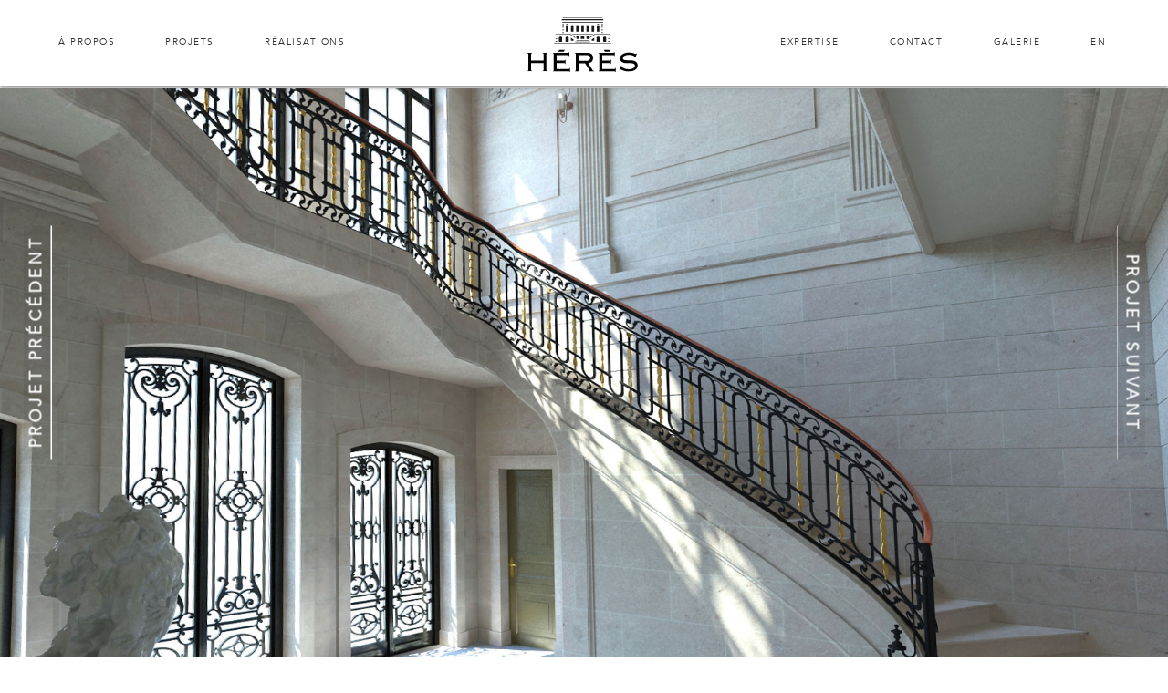

--- FILE ---
content_type: text/html; charset=UTF-8
request_url: https://heres.paris/real/fond-roy/
body_size: 23416
content:
<!DOCTYPE html>
<html lang="fr-FR">
<head>

<meta charset="UTF-8">
<meta name="viewport" content="width=device-width, initial-scale=1.0, maximum-scale=1.0" />
<link rel="profile" href="http://gmpg.org/xfn/11">
<link rel="pingback" href="https://heres.paris/xmlrpc.php">
<title>FOND ROY &#8211; HÉRÈS</title>
<meta name='robots' content='max-image-preview:large' />
<link rel="alternate" href="https://heres.paris/real/fond-roy/" hreflang="fr" />
<link rel="alternate" href="https://heres.paris/realisationuk/fond-roy-uk/" hreflang="en" />
<link rel='dns-prefetch' href='//ajax.googleapis.com' />
<link rel='dns-prefetch' href='//player.vimeo.com' />
<link rel='dns-prefetch' href='//s.w.org' />
<link rel="alternate" type="application/rss+xml" title="HÉRÈS &raquo; Flux" href="https://heres.paris/language/fr/feed/" />
<link rel="alternate" type="application/rss+xml" title="HÉRÈS &raquo; Flux des commentaires" href="https://heres.paris/language/fr/comments/feed/" />
		<!-- This site uses the Google Analytics by ExactMetrics plugin v7.10.0 - Using Analytics tracking - https://www.exactmetrics.com/ -->
							<script
				src="//www.googletagmanager.com/gtag/js?id=UA-77845478-1"  data-cfasync="false" data-wpfc-render="false" type="text/javascript" async></script>
			<script data-cfasync="false" data-wpfc-render="false" type="text/javascript">
				var em_version = '7.10.0';
				var em_track_user = true;
				var em_no_track_reason = '';
				
								var disableStrs = [
															'ga-disable-UA-77845478-1',
									];

				/* Function to detect opted out users */
				function __gtagTrackerIsOptedOut() {
					for (var index = 0; index < disableStrs.length; index++) {
						if (document.cookie.indexOf(disableStrs[index] + '=true') > -1) {
							return true;
						}
					}

					return false;
				}

				/* Disable tracking if the opt-out cookie exists. */
				if (__gtagTrackerIsOptedOut()) {
					for (var index = 0; index < disableStrs.length; index++) {
						window[disableStrs[index]] = true;
					}
				}

				/* Opt-out function */
				function __gtagTrackerOptout() {
					for (var index = 0; index < disableStrs.length; index++) {
						document.cookie = disableStrs[index] + '=true; expires=Thu, 31 Dec 2099 23:59:59 UTC; path=/';
						window[disableStrs[index]] = true;
					}
				}

				if ('undefined' === typeof gaOptout) {
					function gaOptout() {
						__gtagTrackerOptout();
					}
				}
								window.dataLayer = window.dataLayer || [];

				window.ExactMetricsDualTracker = {
					helpers: {},
					trackers: {},
				};
				if (em_track_user) {
					function __gtagDataLayer() {
						dataLayer.push(arguments);
					}

					function __gtagTracker(type, name, parameters) {
						if (!parameters) {
							parameters = {};
						}

						if (parameters.send_to) {
							__gtagDataLayer.apply(null, arguments);
							return;
						}

						if (type === 'event') {
							
														parameters.send_to = exactmetrics_frontend.ua;
							__gtagDataLayer(type, name, parameters);
													} else {
							__gtagDataLayer.apply(null, arguments);
						}
					}

					__gtagTracker('js', new Date());
					__gtagTracker('set', {
						'developer_id.dNDMyYj': true,
											});
															__gtagTracker('config', 'UA-77845478-1', {"forceSSL":"true"} );
										window.gtag = __gtagTracker;										(function () {
						/* https://developers.google.com/analytics/devguides/collection/analyticsjs/ */
						/* ga and __gaTracker compatibility shim. */
						var noopfn = function () {
							return null;
						};
						var newtracker = function () {
							return new Tracker();
						};
						var Tracker = function () {
							return null;
						};
						var p = Tracker.prototype;
						p.get = noopfn;
						p.set = noopfn;
						p.send = function () {
							var args = Array.prototype.slice.call(arguments);
							args.unshift('send');
							__gaTracker.apply(null, args);
						};
						var __gaTracker = function () {
							var len = arguments.length;
							if (len === 0) {
								return;
							}
							var f = arguments[len - 1];
							if (typeof f !== 'object' || f === null || typeof f.hitCallback !== 'function') {
								if ('send' === arguments[0]) {
									var hitConverted, hitObject = false, action;
									if ('event' === arguments[1]) {
										if ('undefined' !== typeof arguments[3]) {
											hitObject = {
												'eventAction': arguments[3],
												'eventCategory': arguments[2],
												'eventLabel': arguments[4],
												'value': arguments[5] ? arguments[5] : 1,
											}
										}
									}
									if ('pageview' === arguments[1]) {
										if ('undefined' !== typeof arguments[2]) {
											hitObject = {
												'eventAction': 'page_view',
												'page_path': arguments[2],
											}
										}
									}
									if (typeof arguments[2] === 'object') {
										hitObject = arguments[2];
									}
									if (typeof arguments[5] === 'object') {
										Object.assign(hitObject, arguments[5]);
									}
									if ('undefined' !== typeof arguments[1].hitType) {
										hitObject = arguments[1];
										if ('pageview' === hitObject.hitType) {
											hitObject.eventAction = 'page_view';
										}
									}
									if (hitObject) {
										action = 'timing' === arguments[1].hitType ? 'timing_complete' : hitObject.eventAction;
										hitConverted = mapArgs(hitObject);
										__gtagTracker('event', action, hitConverted);
									}
								}
								return;
							}

							function mapArgs(args) {
								var arg, hit = {};
								var gaMap = {
									'eventCategory': 'event_category',
									'eventAction': 'event_action',
									'eventLabel': 'event_label',
									'eventValue': 'event_value',
									'nonInteraction': 'non_interaction',
									'timingCategory': 'event_category',
									'timingVar': 'name',
									'timingValue': 'value',
									'timingLabel': 'event_label',
									'page': 'page_path',
									'location': 'page_location',
									'title': 'page_title',
								};
								for (arg in args) {
																		if (!(!args.hasOwnProperty(arg) || !gaMap.hasOwnProperty(arg))) {
										hit[gaMap[arg]] = args[arg];
									} else {
										hit[arg] = args[arg];
									}
								}
								return hit;
							}

							try {
								f.hitCallback();
							} catch (ex) {
							}
						};
						__gaTracker.create = newtracker;
						__gaTracker.getByName = newtracker;
						__gaTracker.getAll = function () {
							return [];
						};
						__gaTracker.remove = noopfn;
						__gaTracker.loaded = true;
						window['__gaTracker'] = __gaTracker;
					})();
									} else {
										console.log("");
					(function () {
						function __gtagTracker() {
							return null;
						}

						window['__gtagTracker'] = __gtagTracker;
						window['gtag'] = __gtagTracker;
					})();
									}
			</script>
				<!-- / Google Analytics by ExactMetrics -->
		<script type="text/javascript">
window._wpemojiSettings = {"baseUrl":"https:\/\/s.w.org\/images\/core\/emoji\/14.0.0\/72x72\/","ext":".png","svgUrl":"https:\/\/s.w.org\/images\/core\/emoji\/14.0.0\/svg\/","svgExt":".svg","source":{"concatemoji":"https:\/\/heres.paris\/wp-includes\/js\/wp-emoji-release.min.js?ver=b4b5f00f8eba4acd94fff4a34366d4aa"}};
/*! This file is auto-generated */
!function(e,a,t){var n,r,o,i=a.createElement("canvas"),p=i.getContext&&i.getContext("2d");function s(e,t){var a=String.fromCharCode,e=(p.clearRect(0,0,i.width,i.height),p.fillText(a.apply(this,e),0,0),i.toDataURL());return p.clearRect(0,0,i.width,i.height),p.fillText(a.apply(this,t),0,0),e===i.toDataURL()}function c(e){var t=a.createElement("script");t.src=e,t.defer=t.type="text/javascript",a.getElementsByTagName("head")[0].appendChild(t)}for(o=Array("flag","emoji"),t.supports={everything:!0,everythingExceptFlag:!0},r=0;r<o.length;r++)t.supports[o[r]]=function(e){if(!p||!p.fillText)return!1;switch(p.textBaseline="top",p.font="600 32px Arial",e){case"flag":return s([127987,65039,8205,9895,65039],[127987,65039,8203,9895,65039])?!1:!s([55356,56826,55356,56819],[55356,56826,8203,55356,56819])&&!s([55356,57332,56128,56423,56128,56418,56128,56421,56128,56430,56128,56423,56128,56447],[55356,57332,8203,56128,56423,8203,56128,56418,8203,56128,56421,8203,56128,56430,8203,56128,56423,8203,56128,56447]);case"emoji":return!s([129777,127995,8205,129778,127999],[129777,127995,8203,129778,127999])}return!1}(o[r]),t.supports.everything=t.supports.everything&&t.supports[o[r]],"flag"!==o[r]&&(t.supports.everythingExceptFlag=t.supports.everythingExceptFlag&&t.supports[o[r]]);t.supports.everythingExceptFlag=t.supports.everythingExceptFlag&&!t.supports.flag,t.DOMReady=!1,t.readyCallback=function(){t.DOMReady=!0},t.supports.everything||(n=function(){t.readyCallback()},a.addEventListener?(a.addEventListener("DOMContentLoaded",n,!1),e.addEventListener("load",n,!1)):(e.attachEvent("onload",n),a.attachEvent("onreadystatechange",function(){"complete"===a.readyState&&t.readyCallback()})),(e=t.source||{}).concatemoji?c(e.concatemoji):e.wpemoji&&e.twemoji&&(c(e.twemoji),c(e.wpemoji)))}(window,document,window._wpemojiSettings);
</script>
<style type="text/css">
img.wp-smiley,
img.emoji {
	display: inline !important;
	border: none !important;
	box-shadow: none !important;
	height: 1em !important;
	width: 1em !important;
	margin: 0 0.07em !important;
	vertical-align: -0.1em !important;
	background: none !important;
	padding: 0 !important;
}
</style>
	<link rel='stylesheet' id='wp-block-library-css'  href='https://heres.paris/wp-includes/css/dist/block-library/style.min.css?ver=b4b5f00f8eba4acd94fff4a34366d4aa' type='text/css' media='all' />
<style id='global-styles-inline-css' type='text/css'>
body{--wp--preset--color--black: #000000;--wp--preset--color--cyan-bluish-gray: #abb8c3;--wp--preset--color--white: #ffffff;--wp--preset--color--pale-pink: #f78da7;--wp--preset--color--vivid-red: #cf2e2e;--wp--preset--color--luminous-vivid-orange: #ff6900;--wp--preset--color--luminous-vivid-amber: #fcb900;--wp--preset--color--light-green-cyan: #7bdcb5;--wp--preset--color--vivid-green-cyan: #00d084;--wp--preset--color--pale-cyan-blue: #8ed1fc;--wp--preset--color--vivid-cyan-blue: #0693e3;--wp--preset--color--vivid-purple: #9b51e0;--wp--preset--gradient--vivid-cyan-blue-to-vivid-purple: linear-gradient(135deg,rgba(6,147,227,1) 0%,rgb(155,81,224) 100%);--wp--preset--gradient--light-green-cyan-to-vivid-green-cyan: linear-gradient(135deg,rgb(122,220,180) 0%,rgb(0,208,130) 100%);--wp--preset--gradient--luminous-vivid-amber-to-luminous-vivid-orange: linear-gradient(135deg,rgba(252,185,0,1) 0%,rgba(255,105,0,1) 100%);--wp--preset--gradient--luminous-vivid-orange-to-vivid-red: linear-gradient(135deg,rgba(255,105,0,1) 0%,rgb(207,46,46) 100%);--wp--preset--gradient--very-light-gray-to-cyan-bluish-gray: linear-gradient(135deg,rgb(238,238,238) 0%,rgb(169,184,195) 100%);--wp--preset--gradient--cool-to-warm-spectrum: linear-gradient(135deg,rgb(74,234,220) 0%,rgb(151,120,209) 20%,rgb(207,42,186) 40%,rgb(238,44,130) 60%,rgb(251,105,98) 80%,rgb(254,248,76) 100%);--wp--preset--gradient--blush-light-purple: linear-gradient(135deg,rgb(255,206,236) 0%,rgb(152,150,240) 100%);--wp--preset--gradient--blush-bordeaux: linear-gradient(135deg,rgb(254,205,165) 0%,rgb(254,45,45) 50%,rgb(107,0,62) 100%);--wp--preset--gradient--luminous-dusk: linear-gradient(135deg,rgb(255,203,112) 0%,rgb(199,81,192) 50%,rgb(65,88,208) 100%);--wp--preset--gradient--pale-ocean: linear-gradient(135deg,rgb(255,245,203) 0%,rgb(182,227,212) 50%,rgb(51,167,181) 100%);--wp--preset--gradient--electric-grass: linear-gradient(135deg,rgb(202,248,128) 0%,rgb(113,206,126) 100%);--wp--preset--gradient--midnight: linear-gradient(135deg,rgb(2,3,129) 0%,rgb(40,116,252) 100%);--wp--preset--duotone--dark-grayscale: url('#wp-duotone-dark-grayscale');--wp--preset--duotone--grayscale: url('#wp-duotone-grayscale');--wp--preset--duotone--purple-yellow: url('#wp-duotone-purple-yellow');--wp--preset--duotone--blue-red: url('#wp-duotone-blue-red');--wp--preset--duotone--midnight: url('#wp-duotone-midnight');--wp--preset--duotone--magenta-yellow: url('#wp-duotone-magenta-yellow');--wp--preset--duotone--purple-green: url('#wp-duotone-purple-green');--wp--preset--duotone--blue-orange: url('#wp-duotone-blue-orange');--wp--preset--font-size--small: 13px;--wp--preset--font-size--medium: 20px;--wp--preset--font-size--large: 36px;--wp--preset--font-size--x-large: 42px;}.has-black-color{color: var(--wp--preset--color--black) !important;}.has-cyan-bluish-gray-color{color: var(--wp--preset--color--cyan-bluish-gray) !important;}.has-white-color{color: var(--wp--preset--color--white) !important;}.has-pale-pink-color{color: var(--wp--preset--color--pale-pink) !important;}.has-vivid-red-color{color: var(--wp--preset--color--vivid-red) !important;}.has-luminous-vivid-orange-color{color: var(--wp--preset--color--luminous-vivid-orange) !important;}.has-luminous-vivid-amber-color{color: var(--wp--preset--color--luminous-vivid-amber) !important;}.has-light-green-cyan-color{color: var(--wp--preset--color--light-green-cyan) !important;}.has-vivid-green-cyan-color{color: var(--wp--preset--color--vivid-green-cyan) !important;}.has-pale-cyan-blue-color{color: var(--wp--preset--color--pale-cyan-blue) !important;}.has-vivid-cyan-blue-color{color: var(--wp--preset--color--vivid-cyan-blue) !important;}.has-vivid-purple-color{color: var(--wp--preset--color--vivid-purple) !important;}.has-black-background-color{background-color: var(--wp--preset--color--black) !important;}.has-cyan-bluish-gray-background-color{background-color: var(--wp--preset--color--cyan-bluish-gray) !important;}.has-white-background-color{background-color: var(--wp--preset--color--white) !important;}.has-pale-pink-background-color{background-color: var(--wp--preset--color--pale-pink) !important;}.has-vivid-red-background-color{background-color: var(--wp--preset--color--vivid-red) !important;}.has-luminous-vivid-orange-background-color{background-color: var(--wp--preset--color--luminous-vivid-orange) !important;}.has-luminous-vivid-amber-background-color{background-color: var(--wp--preset--color--luminous-vivid-amber) !important;}.has-light-green-cyan-background-color{background-color: var(--wp--preset--color--light-green-cyan) !important;}.has-vivid-green-cyan-background-color{background-color: var(--wp--preset--color--vivid-green-cyan) !important;}.has-pale-cyan-blue-background-color{background-color: var(--wp--preset--color--pale-cyan-blue) !important;}.has-vivid-cyan-blue-background-color{background-color: var(--wp--preset--color--vivid-cyan-blue) !important;}.has-vivid-purple-background-color{background-color: var(--wp--preset--color--vivid-purple) !important;}.has-black-border-color{border-color: var(--wp--preset--color--black) !important;}.has-cyan-bluish-gray-border-color{border-color: var(--wp--preset--color--cyan-bluish-gray) !important;}.has-white-border-color{border-color: var(--wp--preset--color--white) !important;}.has-pale-pink-border-color{border-color: var(--wp--preset--color--pale-pink) !important;}.has-vivid-red-border-color{border-color: var(--wp--preset--color--vivid-red) !important;}.has-luminous-vivid-orange-border-color{border-color: var(--wp--preset--color--luminous-vivid-orange) !important;}.has-luminous-vivid-amber-border-color{border-color: var(--wp--preset--color--luminous-vivid-amber) !important;}.has-light-green-cyan-border-color{border-color: var(--wp--preset--color--light-green-cyan) !important;}.has-vivid-green-cyan-border-color{border-color: var(--wp--preset--color--vivid-green-cyan) !important;}.has-pale-cyan-blue-border-color{border-color: var(--wp--preset--color--pale-cyan-blue) !important;}.has-vivid-cyan-blue-border-color{border-color: var(--wp--preset--color--vivid-cyan-blue) !important;}.has-vivid-purple-border-color{border-color: var(--wp--preset--color--vivid-purple) !important;}.has-vivid-cyan-blue-to-vivid-purple-gradient-background{background: var(--wp--preset--gradient--vivid-cyan-blue-to-vivid-purple) !important;}.has-light-green-cyan-to-vivid-green-cyan-gradient-background{background: var(--wp--preset--gradient--light-green-cyan-to-vivid-green-cyan) !important;}.has-luminous-vivid-amber-to-luminous-vivid-orange-gradient-background{background: var(--wp--preset--gradient--luminous-vivid-amber-to-luminous-vivid-orange) !important;}.has-luminous-vivid-orange-to-vivid-red-gradient-background{background: var(--wp--preset--gradient--luminous-vivid-orange-to-vivid-red) !important;}.has-very-light-gray-to-cyan-bluish-gray-gradient-background{background: var(--wp--preset--gradient--very-light-gray-to-cyan-bluish-gray) !important;}.has-cool-to-warm-spectrum-gradient-background{background: var(--wp--preset--gradient--cool-to-warm-spectrum) !important;}.has-blush-light-purple-gradient-background{background: var(--wp--preset--gradient--blush-light-purple) !important;}.has-blush-bordeaux-gradient-background{background: var(--wp--preset--gradient--blush-bordeaux) !important;}.has-luminous-dusk-gradient-background{background: var(--wp--preset--gradient--luminous-dusk) !important;}.has-pale-ocean-gradient-background{background: var(--wp--preset--gradient--pale-ocean) !important;}.has-electric-grass-gradient-background{background: var(--wp--preset--gradient--electric-grass) !important;}.has-midnight-gradient-background{background: var(--wp--preset--gradient--midnight) !important;}.has-small-font-size{font-size: var(--wp--preset--font-size--small) !important;}.has-medium-font-size{font-size: var(--wp--preset--font-size--medium) !important;}.has-large-font-size{font-size: var(--wp--preset--font-size--large) !important;}.has-x-large-font-size{font-size: var(--wp--preset--font-size--x-large) !important;}
</style>
<link rel='stylesheet' id='edsanimate-animo-css-css'  href='https://heres.paris/wp-content/plugins/animate-it/assets/css/animate-animo.css?ver=b4b5f00f8eba4acd94fff4a34366d4aa' type='text/css' media='all' />
<link rel='stylesheet' id='contact-form-7-css'  href='https://heres.paris/wp-content/plugins/contact-form-7/includes/css/styles.css?ver=5.6.3' type='text/css' media='all' />
<link rel='stylesheet' id='jquery-smooth-scroll-css'  href='https://heres.paris/wp-content/plugins/jquery-smooth-scroll/css/style.css?ver=b4b5f00f8eba4acd94fff4a34366d4aa' type='text/css' media='all' />
<link rel='stylesheet' id='siteorigin-panels-front-css'  href='https://heres.paris/wp-content/plugins/siteorigin-panels/css/front-flex.min.css?ver=2.17.0' type='text/css' media='all' />
<link rel='stylesheet' id='sow-image-default-4b231843ec72-2872-css'  href='https://heres.paris/wp-content/uploads/siteorigin-widgets/sow-image-default-4b231843ec72-2872.css?ver=b4b5f00f8eba4acd94fff4a34366d4aa' type='text/css' media='all' />
<link rel='stylesheet' id='social-widget-css'  href='https://heres.paris/wp-content/plugins/social-media-widget/social_widget.css?ver=b4b5f00f8eba4acd94fff4a34366d4aa' type='text/css' media='all' />
<link rel='stylesheet' id='vidbgpro-frontend-style-css'  href='https://heres.paris/wp-content/plugins/video-background-pro-Kc81oy/dist/videobackgroundpro.css?ver=4.0.5' type='text/css' media='all' />
<link rel='stylesheet' id='heres-style-css'  href='https://heres.paris/wp-content/themes/heres/style.css?ver=b4b5f00f8eba4acd94fff4a34366d4aa' type='text/css' media='all' />
<link rel='stylesheet' id='bootstrap-css'  href='https://heres.paris/wp-content/themes/heres/css/bootstrap.min.css?ver=b4b5f00f8eba4acd94fff4a34366d4aa' type='text/css' media='all' />
<link rel='stylesheet' id='fancybox-css'  href='https://heres.paris/wp-content/plugins/easy-fancybox/css/jquery.fancybox.min.css?ver=1.3.24' type='text/css' media='screen' />
<script type='text/javascript' src='https://ajax.googleapis.com/ajax/libs/jquery/1/jquery.min.js?ver=b4b5f00f8eba4acd94fff4a34366d4aa' id='jquery-js'></script>
<script type='text/javascript' src='https://heres.paris/wp-content/plugins/google-analytics-dashboard-for-wp/assets/js/frontend-gtag.min.js?ver=7.10.0' id='exactmetrics-frontend-script-js'></script>
<script data-cfasync="false" data-wpfc-render="false" type="text/javascript" id='exactmetrics-frontend-script-js-extra'>/* <![CDATA[ */
var exactmetrics_frontend = {"js_events_tracking":"true","download_extensions":"zip,mp3,mpeg,pdf,docx,pptx,xlsx,rar","inbound_paths":"[{\"path\":\"\\\/go\\\/\",\"label\":\"affiliate\"},{\"path\":\"\\\/recommend\\\/\",\"label\":\"affiliate\"}]","home_url":"https:\/\/heres.paris","hash_tracking":"false","ua":"UA-77845478-1","v4_id":""};/* ]]> */
</script>
<script type='text/javascript' src='https://player.vimeo.com/api/player.js?ver=b4b5f00f8eba4acd94fff4a34366d4aa' id='vidbgpro-vimeo-js'></script>
<link rel="https://api.w.org/" href="https://heres.paris/wp-json/" /><link rel="alternate" type="application/json" href="https://heres.paris/wp-json/wp/v2/pages/2872" /><link rel="EditURI" type="application/rsd+xml" title="RSD" href="https://heres.paris/xmlrpc.php?rsd" />
<link rel="wlwmanifest" type="application/wlwmanifest+xml" href="https://heres.paris/wp-includes/wlwmanifest.xml" /> 

<link rel="canonical" href="https://heres.paris/real/fond-roy/" />
<link rel='shortlink' href='https://heres.paris/?p=2872' />
<link rel="alternate" type="application/json+oembed" href="https://heres.paris/wp-json/oembed/1.0/embed?url=https%3A%2F%2Fheres.paris%2Freal%2Ffond-roy%2F" />
<link rel="alternate" type="text/xml+oembed" href="https://heres.paris/wp-json/oembed/1.0/embed?url=https%3A%2F%2Fheres.paris%2Freal%2Ffond-roy%2F&#038;format=xml" />
<script type="text/javascript">
(function(url){
	if(/(?:Chrome\/26\.0\.1410\.63 Safari\/537\.31|WordfenceTestMonBot)/.test(navigator.userAgent)){ return; }
	var addEvent = function(evt, handler) {
		if (window.addEventListener) {
			document.addEventListener(evt, handler, false);
		} else if (window.attachEvent) {
			document.attachEvent('on' + evt, handler);
		}
	};
	var removeEvent = function(evt, handler) {
		if (window.removeEventListener) {
			document.removeEventListener(evt, handler, false);
		} else if (window.detachEvent) {
			document.detachEvent('on' + evt, handler);
		}
	};
	var evts = 'contextmenu dblclick drag dragend dragenter dragleave dragover dragstart drop keydown keypress keyup mousedown mousemove mouseout mouseover mouseup mousewheel scroll'.split(' ');
	var logHuman = function() {
		if (window.wfLogHumanRan) { return; }
		window.wfLogHumanRan = true;
		var wfscr = document.createElement('script');
		wfscr.type = 'text/javascript';
		wfscr.async = true;
		wfscr.src = url + '&r=' + Math.random();
		(document.getElementsByTagName('head')[0]||document.getElementsByTagName('body')[0]).appendChild(wfscr);
		for (var i = 0; i < evts.length; i++) {
			removeEvent(evts[i], logHuman);
		}
	};
	for (var i = 0; i < evts.length; i++) {
		addEvent(evts[i], logHuman);
	}
})('//heres.paris/?wordfence_lh=1&hid=D84C9805E5D0B29F3205FD78406A1893');
</script>                <style type="text/css" media="all"
                       id="siteorigin-panels-layouts-head">/* Layout 2872 */ #pgc-2872-0-0 , #pgc-2872-2-0 , #pgc-2872-4-0 , #pgc-2872-6-0 { width:100%;width:calc(100% - ( 0 * 30px ) ) } #pg-2872-0 , #pl-2872 .so-panel { margin-bottom:30px } #pgc-2872-1-0 , #pgc-2872-1-1 , #pgc-2872-3-0 , #pgc-2872-3-1 , #pgc-2872-5-0 , #pgc-2872-5-1 { width:50%;width:calc(50% - ( 0.5 * 40px ) ) } #pg-2872-1 , #pg-2872-2 , #pg-2872-3 , #pg-2872-4 , #pg-2872-5 , #pg-2872-6 { margin-bottom:40px } #pl-2872 .so-panel:last-of-type { margin-bottom:0px } #panel-2872-1-0-1> .panel-widget-style { margin-top:50px } #panel-2872-1-1-1> .panel-widget-style { margin-top:88px } @media (max-width:780px){ #pg-2872-0.panel-no-style, #pg-2872-0.panel-has-style > .panel-row-style, #pg-2872-0 , #pg-2872-1.panel-no-style, #pg-2872-1.panel-has-style > .panel-row-style, #pg-2872-1 , #pg-2872-2.panel-no-style, #pg-2872-2.panel-has-style > .panel-row-style, #pg-2872-2 , #pg-2872-3.panel-no-style, #pg-2872-3.panel-has-style > .panel-row-style, #pg-2872-3 , #pg-2872-4.panel-no-style, #pg-2872-4.panel-has-style > .panel-row-style, #pg-2872-4 , #pg-2872-5.panel-no-style, #pg-2872-5.panel-has-style > .panel-row-style, #pg-2872-5 , #pg-2872-6.panel-no-style, #pg-2872-6.panel-has-style > .panel-row-style, #pg-2872-6 { -webkit-flex-direction:column;-ms-flex-direction:column;flex-direction:column } #pg-2872-0 > .panel-grid-cell , #pg-2872-0 > .panel-row-style > .panel-grid-cell , #pg-2872-1 > .panel-grid-cell , #pg-2872-1 > .panel-row-style > .panel-grid-cell , #pg-2872-2 > .panel-grid-cell , #pg-2872-2 > .panel-row-style > .panel-grid-cell , #pg-2872-3 > .panel-grid-cell , #pg-2872-3 > .panel-row-style > .panel-grid-cell , #pg-2872-4 > .panel-grid-cell , #pg-2872-4 > .panel-row-style > .panel-grid-cell , #pg-2872-5 > .panel-grid-cell , #pg-2872-5 > .panel-row-style > .panel-grid-cell , #pg-2872-6 > .panel-grid-cell , #pg-2872-6 > .panel-row-style > .panel-grid-cell { width:100%;margin-right:0 } #pgc-2872-1-0 , #pgc-2872-3-0 , #pgc-2872-5-0 { margin-bottom:30px } #pl-2872 .panel-grid-cell { padding:0 } #pl-2872 .panel-grid .panel-grid-cell-empty { display:none } #pl-2872 .panel-grid .panel-grid-cell-mobile-last { margin-bottom:0px }  } </style><link rel="icon" href="https://heres.paris/wp-content/uploads/2016/05/Capture-décran-2016-05-12-18.18.45.png" sizes="32x32" />
<link rel="icon" href="https://heres.paris/wp-content/uploads/2016/05/Capture-décran-2016-05-12-18.18.45.png" sizes="192x192" />
<link rel="apple-touch-icon" href="https://heres.paris/wp-content/uploads/2016/05/Capture-décran-2016-05-12-18.18.45.png" />
<meta name="msapplication-TileImage" content="https://heres.paris/wp-content/uploads/2016/05/Capture-décran-2016-05-12-18.18.45.png" />
		<style type="text/css" id="wp-custom-css">
			/*
Vous pouvez ajouter du CSS personnalisé ici.

Cliquez sur l’icône d’aide ci-dessus pour en savoir plus.
*/

div#envirabox-content {
    box-shadow: none;
}

td#envirabox-title-float-main {
    color: black;
    text-shadow: none;
}

div#envirabox-overlay {
        background-image: url(http://fr.kurokosbasket.wikia.com/wiki/Fichier:White.png);
    background-color: #fff !important;
}

h4 {
    margin: 1.33em 0 0;
}
h3.widget-title {
    position: absolute;
    bottom: -45px;
    font-family: Avenir-Light;
    font-size: 17px;
    color: #ababac;
    hyphens: none;
}

.so-panel.widget.widget_media_image {
    position: relative;
}
.textwidget p {
    margin-top: 0;
}
.wp-caption .wp-caption-text {
    margin: 0;
}
.left .wp-caption .wp-caption-text {
    text-align: left;
}		</style>
		
</head>

<body class="page-template page-template-template-project page-template-template-project-php page page-id-2872 page-child parent-pageid-472 siteorigin-panels siteorigin-panels-before-js full-width">




<div id="page" class="hfeed site">
	<a class="skip-link screen-reader-text" href="#content">Passer au contenu</a>

	<header id="masthead" class="site-header" role="banner">
		<div class="container">
			<nav id="site-navigation-mobile" class="main-navigation-mobile" role="navigation">
				
				<div class="hamburger-icon menu-toggle" id="hamburger-icon">
					<span></span>
					<span></span>
					<span></span>
				</div>
				
						<ul id="menu_mobil" class="menu"><li id="menu-item-1451" class="menu-item menu-item-type-post_type menu-item-object-page menu-item-home menu-item-1451"><a href="https://heres.paris/heres-paris/">Hérès</a></li>
<li id="menu-item-1676" class="menu-item menu-item-type-post_type menu-item-object-page menu-item-1676"><a href="https://heres.paris/bas-de-page/louis-joseph-lamborot/">à propos</a></li>
<li id="menu-item-1663" class="menu-item menu-item-type-post_type menu-item-object-page menu-item-has-children menu-item-1663"><a href="https://heres.paris/catalogue/la-maison-du-collectionneur/">notre catalogue</a>
<ul class="sub-menu">
	<li id="menu-item-3276" class="menu-item menu-item-type-post_type menu-item-object-page menu-item-3276"><a href="https://heres.paris/catalogue/le-domaine-du-collectionneur/">Le domaine du Collectionneur</a></li>
	<li id="menu-item-3277" class="menu-item menu-item-type-post_type menu-item-object-page menu-item-3277"><a href="https://heres.paris/catalogue/la-maison-du-collectionneur/">La maison du collectionneur</a></li>
	<li id="menu-item-3278" class="menu-item menu-item-type-post_type menu-item-object-page menu-item-3278"><a href="https://heres.paris/catalogue/villa-catherine-ii/">Villa Catherine II</a></li>
</ul>
</li>
<li id="menu-item-1662" class="menu-item menu-item-type-post_type menu-item-object-page current-menu-ancestor current-menu-parent current_page_parent current_page_ancestor menu-item-has-children menu-item-1662"><a href="https://heres.paris/real/pool-house/">réalisations</a>
<ul class="sub-menu">
	<li id="menu-item-1938" class="menu-item menu-item-type-post_type menu-item-object-page menu-item-1938"><a href="https://heres.paris/real/chateau-en-france/">CHÂTEAU EN FRANCE</a></li>
	<li id="menu-item-1937" class="menu-item menu-item-type-post_type menu-item-object-page menu-item-1937"><a href="https://heres.paris/real/hurstbourne/">HURSTBOURNE</a></li>
	<li id="menu-item-3159" class="menu-item menu-item-type-post_type menu-item-object-page menu-item-3159"><a href="https://heres.paris/real/hotel-des-ambassadeurs-jacques-garcia/">HÔTEL DES AMBASSADEURS</a></li>
	<li id="menu-item-3270" class="menu-item menu-item-type-post_type menu-item-object-page menu-item-3270"><a href="https://heres.paris/real/chateau-louis-xiv-a-louveciennes/">CHATEAU LOUVECIENNES</a></li>
	<li id="menu-item-3271" class="menu-item menu-item-type-post_type menu-item-object-page menu-item-3271"><a href="https://heres.paris/real/hotel-de-noailles-architecture-classique/">HÔTEL DE NOAILLES</a></li>
	<li id="menu-item-1940" class="menu-item menu-item-type-post_type menu-item-object-page menu-item-1940"><a href="https://heres.paris/real/versailles/">VERSAILLES</a></li>
	<li id="menu-item-1941" class="menu-item menu-item-type-post_type menu-item-object-page menu-item-1941"><a href="https://heres.paris/real/hotel-de-beauvais-2/">HÔTEL DE BEAUVAIS</a></li>
	<li id="menu-item-3272" class="menu-item menu-item-type-post_type menu-item-object-page menu-item-3272"><a href="https://heres.paris/real/hills-end-fr/">HILLS END</a></li>
	<li id="menu-item-3273" class="menu-item menu-item-type-post_type menu-item-object-page menu-item-3273"><a href="https://heres.paris/real/pool-house/">POOL HOUSE</a></li>
	<li id="menu-item-3275" class="menu-item menu-item-type-post_type menu-item-object-page current-menu-item page_item page-item-2872 current_page_item menu-item-3275"><a href="https://heres.paris/real/fond-roy/" aria-current="page">FOND ROY</a></li>
</ul>
</li>
<li id="menu-item-2623" class="menu-item menu-item-type-post_type menu-item-object-page menu-item-2623"><a href="https://heres.paris/expertise-fr/">Expertise</a></li>
<li id="menu-item-2206" class="menu-item menu-item-type-post_type menu-item-object-page menu-item-2206"><a href="https://heres.paris/galerie-mobile/">Galerie</a></li>
<li id="menu-item-1452" class="menu-item menu-item-type-post_type menu-item-object-page menu-item-1452"><a href="https://heres.paris/contact/">contact</a></li>
<li id="menu-item-2012" class="menu-item menu-item-type-post_type menu-item-object-page menu-item-2012"><a href="https://heres.paris/home/">EN</a></li>
</ul>				</nav>

				
				
			
			<nav id="site-navigation" class="main-navigation
			"
			role="navigation">
			
						<ul id="menu_1" class="menu"><li id="menu-item-49" class="menu-item menu-item-type-post_type menu-item-object-page menu-item-49"><a href="https://heres.paris/bas-de-page/louis-joseph-lamborot/">à propos</a></li>
<li id="menu-item-3263" class="menu-item menu-item-type-post_type menu-item-object-page menu-item-3263"><a href="https://heres.paris/catalogue/le-domaine-du-collectionneur/">Projets</a></li>
<li id="menu-item-2899" class="menu-item menu-item-type-post_type menu-item-object-page menu-item-2899"><a href="https://heres.paris/real/chateau-en-france/">Réalisations</a></li>
</ul>    		
				<a href="https://heres.paris/heres-paris/" rel="home">
			<span class="ac_logo fade">




<svg width="140px" height="65px" viewBox="0 0 875 401" version="1.1" xmlns="http://www.w3.org/2000/svg" xmlns:xlink="http://www.w3.org/1999/xlink">
    <!-- Generator: Sketch 46.2 (44496) - http://www.bohemiancoding.com/sketch -->
    <desc>Created with Sketch.</desc>
    <defs></defs>
    <g id="Page-1" stroke="none" stroke-width="1" fill="none" fill-rule="evenodd">
        <g id="HER-Dessin-seul" fill="#000105">
            <polyline id="Fill-1" points="532.522 280.935 497.397 280.935 497.397 329.53 532.522 329.53 532.522 296.399 555.564 280.935 532.522 280.935"></polyline>
            <polyline id="Fill-2" points="344.229 329.533 379.354 329.533 379.354 280.937 321.187 280.937 344.229 296.393 344.229 329.533"></polyline>
            <polyline id="Fill-3" points="547.158 315.605 630.566 258.854 852.027 258.854 852.027 251.082 626.012 251.082 547.158 305.051 547.158 315.605"></polyline>
            <polygon id="Fill-4" points="126.781 113.928 150.428 113.928 150.428 103.275 126.781 103.275"></polygon>
            <polygon id="Fill-5" points="126.781 154.604 150.428 154.604 150.428 143.95 126.781 143.95"></polygon>
            <polygon id="Fill-6" points="126.781 195.28 150.428 195.28 150.428 184.626 126.781 184.626"></polygon>
            <polygon id="Fill-7" points="126.781 235.962 150.428 235.962 150.428 225.31 126.781 225.31"></polygon>
            <polygon id="Fill-8" points="725.832 113.928 749.478 113.928 749.478 103.275 725.832 103.275"></polygon>
            <polygon id="Fill-9" points="725.832 154.604 749.478 154.604 749.478 143.95 725.832 143.95"></polygon>
            <polygon id="Fill-10" points="725.832 195.28 749.478 195.28 749.478 184.626 725.832 184.626"></polygon>
            <polygon id="Fill-11" points="725.832 235.962 749.478 235.962 749.478 225.31 725.832 225.31"></polygon>
            <polygon id="Fill-12" points="828.403 291.262 852.051 291.262 852.051 280.609 828.403 280.609"></polygon>
            <polygon id="Fill-13" points="828.403 331.945 852.051 331.945 852.051 321.292 828.403 321.292"></polygon>
            <polygon id="Fill-14" points="828.411 372.62 852.058 372.62 852.058 361.968 828.411 361.968"></polygon>
            <polygon id="Fill-15" points="22.636 291.262 46.283 291.262 46.283 280.609 22.636 280.609"></polygon>
            <polygon id="Fill-16" points="22.636 331.945 46.283 331.945 46.283 321.292 22.636 321.292"></polygon>
            <polygon id="Fill-17" points="22.636 372.62 46.283 372.62 46.283 361.968 22.636 361.968"></polygon>
            <path d="M123.435,372.829 L74.938,372.829 L74.938,312.342 C74.938,300.586 85.79,291.058 99.183,291.058 C112.575,291.058 123.435,300.586 123.435,312.342 L123.435,372.829" id="Fill-18"></path>
            <path d="M223.93,372.829 L175.434,372.829 L175.434,312.342 C175.434,300.586 186.286,291.058 199.678,291.058 C213.071,291.058 223.93,300.586 223.93,312.342 L223.93,372.829" id="Fill-19"></path>
            <path d="M699.834,372.829 L651.338,372.829 L651.338,312.342 C651.338,300.586 662.19,291.058 675.582,291.058 C688.976,291.058 699.834,300.586 699.834,312.342 L699.834,372.829" id="Fill-20"></path>
            <path d="M800.33,372.829 L751.833,372.829 L751.833,312.342 C751.833,300.586 762.685,291.058 776.078,291.058 C789.471,291.058 800.33,300.586 800.33,312.342 L800.33,372.829" id="Fill-21"></path>
            <g id="Group-25" transform="translate(0.000000, 280.000000)">
                <polyline id="Fill-22" points="437.151 49.533 412.074 49.533 412.074 0.937 462.592 0.937 462.592 49.533 437.515 49.533"></polyline>
                <polygon id="Fill-24" points="0 120.94 874.666 120.94 874.666 113.129 0 113.129"></polygon>
            </g>
            <polyline id="Fill-26" points="285.431 259.027 272.023 251.085 602.64 251.085 592.612 259.027 285.431 259.027"></polyline>
            <polygon id="Fill-27" points="342.763 355.456 530.245 355.456 530.245 347.515 342.763 347.515"></polygon>
            <polygon id="Fill-28" points="322.71 378.128 552.099 378.128 552.099 370.187 322.71 370.187"></polygon>
            <polyline id="Fill-29" points="327.506 315.605 244.098 258.854 22.636 258.854 22.636 251.082 248.652 251.082 327.506 305.051 327.506 315.605"></polyline>
            <polygon id="Fill-30" points="655.979 217.239 694.172 217.239 694.172 117.763 655.979 117.763"></polygon>
            <polygon id="Fill-31" points="497.582 217.239 535.845 217.239 535.845 117.763 497.582 117.763"></polygon>
            <polygon id="Fill-32" points="418.357 217.239 456.621 217.239 456.621 117.763 418.357 117.763"></polygon>
            <polygon id="Fill-33" points="576.812 217.239 615.076 217.239 615.076 117.763 576.812 117.763"></polygon>
            <polygon id="Fill-34" points="180.586 217.239 218.778 217.239 218.778 117.763 180.586 117.763"></polygon>
            <polygon id="Fill-35" points="338.97 217.239 377.233 217.239 377.233 117.763 338.97 117.763"></polygon>
            <polygon id="Fill-36" points="259.739 217.239 298.003 217.239 298.003 117.763 259.739 117.763"></polygon>
            <polyline id="Fill-37" points="176.998 108.041 199.57 97.089 222.135 108.041 176.998 108.041"></polyline>
            <polyline id="Fill-38" points="652.303 108.041 674.875 97.089 697.44 108.041 652.303 108.041"></polyline>
            <polyline id="Fill-39" points="259.738 310.468 299.212 336.214 299.212 355.456 259.738 355.456 259.738 310.468"></polyline>
            <polyline id="Fill-40" points="617.097 310.468 577.624 336.214 577.624 355.456 617.097 355.456 617.097 310.468"></polyline>
            <polygon id="Fill-41" points="125.408 79.322 750.866 79.322 750.866 71.395 125.408 71.395"></polygon>
            <polygon id="Fill-42" points="131.335 8.459 743.323 8.459 743.323 0.589 131.335 0.589"></polygon>
            <polyline id="Fill-43" points="755.739 42.276 771.502 26.513 103.161 26.513 118.923 42.276 755.739 42.276"></polyline>
        </g>
    </g>
</svg></span>
			<span class="ss_logo">	
<svg width="121px" height="60px" viewBox="0 0 121 60" version="1.1" xmlns="http://www.w3.org/2000/svg" xmlns:xlink="http://www.w3.org/1999/xlink">
    <!-- Generator: Sketch 41.2 (35397) - http://www.bohemiancoding.com/sketch -->
    <desc>Created with Sketch.</desc>
    <defs>
        <polygon id="path-1" points="0.0168837209 0.142075472 0.0168837209 20.4908491 21.7504535 20.4908491 21.7504535 0.142075472 0.0168837209 0.142075472"></polygon>
    </defs>
    <g id="HER-Logo+dessin" stroke="none" stroke-width="1" fill="none" fill-rule="evenodd">
        <g id="Group-3" transform="translate(0.000000, 38.773585)">
            <mask id="mask-2" fill="white">
                <use xlink:href="#path-1"></use>
            </mask>
            <g id="Clip-2"></g>
            <path d="M20.8350744,19.0983962 C20.8350744,19.3822642 20.8978256,19.6075472 21.0255791,19.7756604 C21.1527698,19.9429245 21.394207,20.0266981 21.7504535,20.0266981 L21.7504535,20.4908491 L16.7140395,20.4908491 L16.7140395,20.0266981 C17.0697233,20.0266981 17.3108791,19.9429245 17.438914,19.7756604 C17.5658233,19.6075472 17.6294186,19.3822642 17.6294186,19.0983962 L17.6294186,11.3612264 L4.12103488,11.3612264 L4.12103488,19.0983962 C4.12103488,19.3822642 4.18463023,19.6075472 4.31182093,19.7756604 C4.43873023,19.9429245 4.68016744,20.0266981 5.03641395,20.0266981 L5.03641395,20.4908491 L0,20.4908491 L0,20.0266981 C0.355683721,20.0266981 0.597683721,19.9429245 0.724874419,19.7756604 C0.851783721,19.6075472 0.91537907,19.3822642 0.91537907,19.0983962 L0.91537907,1.53537736 C0.91537907,1.25150943 0.851783721,1.02566038 0.724874419,0.857264151 C0.597683721,0.69 0.355683721,0.606226415 0,0.606226415 L0,0.142075472 L5.03641395,0.142075472 L5.03641395,0.606226415 C4.68016744,0.606226415 4.43873023,0.69 4.31182093,0.857264151 C4.18463023,1.02566038 4.12103488,1.25150943 4.12103488,1.53537736 L4.12103488,8.80754717 L17.6294186,8.80754717 L17.6294186,1.53537736 C17.6294186,1.25150943 17.5658233,1.02566038 17.438914,0.857264151 C17.3108791,0.69 17.0697233,0.606226415 16.7140395,0.606226415 L16.7140395,0.142075472 L21.7504535,0.142075472 L21.7504535,0.606226415 C21.394207,0.606226415 21.1527698,0.69 21.0255791,0.857264151 C20.8978256,1.02566038 20.8350744,1.25150943 20.8350744,1.53537736 L20.8350744,19.0983962" id="Fill-1" fill="#000000" mask="url(#mask-2)"></path>
        </g>
        <path d="M28.8486512,40.3086792 C28.8486512,40.0248113 28.784493,39.7995283 28.6581465,39.6314151 C28.5301116,39.4638679 28.2889558,39.3800943 27.9332721,39.3800943 L27.9332721,38.9159434 L43.9218744,38.9159434 C44.5828721,38.9159434 45.0029953,38.8573585 45.1805558,38.7410377 C45.3583977,38.625283 45.4484442,38.4260377 45.4484442,38.1413208 L45.9062744,38.1413208 L45.9062744,42.5518868 L45.4484442,42.5518868 C45.4484442,42.2170755 45.3462977,41.9521698 45.1428488,41.7588679 C44.9394,41.565566 44.5443209,41.4690566 43.9595814,41.4690566 L32.054307,41.4690566 L32.054307,47.5814151 L39.8008395,47.5814151 C40.2583884,47.5814151 40.6337698,47.5038679 40.9264209,47.3493396 C41.2185093,47.1950943 41.3653977,46.9112264 41.3653977,46.4980189 L41.8229465,46.4980189 L41.8229465,51.1791509 L41.3653977,51.1791509 C41.3653977,50.7925472 41.250307,50.5211321 41.021814,50.3666038 C40.7924767,50.2120755 40.411186,50.1345283 39.8765349,50.1345283 L32.054307,50.1345283 L32.054307,56.7118868 L44.7992651,56.7118868 C45.3336349,56.7118868 45.7275884,56.6153774 45.9825326,56.4212264 C46.2360698,56.2273585 46.3638233,55.8863208 46.3638233,55.3964151 L46.8216535,55.3964151 L46.8216535,60 L46.3638233,60 C46.3638233,59.5092453 45.9183744,59.265 45.0286023,59.265 L27.9332721,59.265 L27.9332721,58.800566 C28.2889558,58.800566 28.5301116,58.7170755 28.6581465,58.5489623 C28.784493,58.3814151 28.8486512,58.1561321 28.8486512,57.8716981 L28.8486512,40.3086792" id="Fill-4" fill="#000000"></path>
        <path d="M56.2087209,57.8719811 C56.2087209,58.1558491 56.2714721,58.3811321 56.399507,58.5492453 C56.5264163,58.7165094 56.7678535,58.800283 57.1241,58.800283 L57.1241,59.264434 L52.087686,59.264434 L52.087686,58.800283 C52.4433698,58.800283 52.6853698,58.7165094 52.8125605,58.5492453 C52.9397512,58.3811321 53.0030651,58.1558491 53.0030651,57.8719811 L53.0030651,40.3089623 C53.0030651,40.0250943 52.9397512,39.7992453 52.8125605,39.6308491 C52.6853698,39.4635849 52.4433698,39.3798113 52.087686,39.3798113 L52.087686,38.9156604 L64.8706326,38.9156604 C67.3899651,38.9156604 69.1951163,39.3996226 70.2900256,40.3661321 C71.3824023,41.3332075 71.9302791,42.7333019 71.9302791,44.5641509 C71.9302791,46.1886792 71.5104372,47.4792453 70.6713163,48.4327358 C69.8321953,49.3867925 68.4584233,49.9933019 66.5502814,50.250566 L71.3576395,57.794434 C71.6373465,58.2076415 71.860493,58.4784906 72.0262349,58.6069811 C72.1911326,58.7363208 72.4643674,58.800283 72.8456581,58.800283 L72.8456581,59.264434 L67.351414,59.264434 L67.351414,58.800283 C67.6812093,58.800283 67.891693,58.7750943 67.9808953,58.7227358 C68.0695349,58.6717925 68.1139953,58.5820755 68.1139953,58.4518868 C68.1139953,58.2973585 68.0506814,58.1558491 67.9243349,58.0265094 L63.2303791,50.4438679 L56.2087209,50.4438679 L56.2087209,57.8719811 Z M64.5658814,47.8140566 C66.1166512,47.8140566 67.2115605,47.5171698 67.8477953,46.9236792 C68.4826233,46.3310377 68.8017256,45.5182075 68.8017256,44.4863208 C68.8017256,43.9706604 68.7367233,43.5322642 68.6103767,43.1708491 C68.4826233,42.81 68.2541302,42.5071698 67.9243349,42.2623585 C67.5928512,42.0172642 67.1417744,41.8361321 66.5691349,41.7203774 C65.9964953,41.6049057 65.2657116,41.5463208 64.3750953,41.5463208 L56.2087209,41.5463208 L56.2087209,47.8140566 L64.5658814,47.8140566 L64.5658814,47.8140566 Z" id="Fill-5" fill="#000000"></path>
        <path d="M78.7982953,40.3086792 C78.7982953,40.0248113 78.7347,39.7995283 78.6077907,39.6314151 C78.4806,39.4638679 78.2386,39.3800943 77.8829163,39.3800943 L77.8829163,38.9159434 L93.8715186,38.9159434 C94.5325163,38.9159434 94.9526395,38.8573585 95.1310442,38.7410377 C95.308886,38.625283 95.3980884,38.4260377 95.3980884,38.1413208 L95.8559186,38.1413208 L95.8559186,42.5518868 L95.3980884,42.5518868 C95.3980884,42.2170755 95.2959419,41.9521698 95.092493,41.7588679 C94.8890442,41.565566 94.4948093,41.4690566 93.9100698,41.4690566 L82.0039512,41.4690566 L82.0039512,47.5814151 L89.7504837,47.5814151 C90.2088767,47.5814151 90.583414,47.5038679 90.8760651,47.3493396 C91.1681535,47.1950943 91.3150419,46.9112264 91.3150419,46.4980189 L91.7725907,46.4980189 L91.7725907,51.1791509 L91.3150419,51.1791509 C91.3150419,50.7925472 91.1999512,50.5211321 90.9714581,50.3666038 C90.7421209,50.2120755 90.3608302,50.1345283 89.8267419,50.1345283 L82.0039512,50.1345283 L82.0039512,56.7118868 L94.7497535,56.7118868 C95.2832791,56.7118868 95.6780767,56.6153774 95.9321767,56.4212264 C96.185714,56.2273585 96.3134674,55.8863208 96.3134674,55.3964151 L96.7721419,55.3964151 L96.7721419,60 L96.3134674,60 C96.3134674,59.5092453 95.8688628,59.265 94.9782465,59.265 L77.8829163,59.265 L77.8829163,58.800566 C78.2386,58.800566 78.4806,58.7170755 78.6077907,58.5489623 C78.7347,58.3814151 78.7982953,58.1561321 78.7982953,57.8716981 L78.7982953,40.3086792" id="Fill-6" fill="#000000"></path>
        <path d="M103.296574,53.1520755 C103.220316,53.3332075 103.182328,53.5004717 103.182328,53.655 C103.182328,54.0164151 103.404912,54.39 103.85036,54.7774528 C104.294684,55.1640566 104.880267,55.5186792 105.60486,55.8404717 C106.330579,56.1639623 107.150565,56.4280189 108.066788,56.6340566 C108.982167,56.8409434 109.910491,56.9431132 110.851758,56.9431132 C113.268944,56.9431132 115.017535,56.5822642 116.099219,55.860283 C117.18034,55.1388679 117.721463,54.209717 117.721463,53.0745283 C117.721463,52.5325472 117.587519,52.0822642 117.320474,51.7208491 C117.05343,51.359434 116.68424,51.0823585 116.213465,50.8890566 C115.742972,50.6957547 115.19594,50.5604717 114.573212,50.4826415 C113.949077,50.4059434 113.281044,50.3671698 112.569114,50.3671698 C111.398791,50.3671698 110.158681,50.3609434 108.849067,50.3473585 C107.538047,50.3351887 106.336488,50.1676415 105.242705,49.844434 C104.14864,49.5223585 103.24536,48.9866038 102.53343,48.2388679 C101.820656,47.4914151 101.464972,46.3819811 101.464972,44.9119811 C101.464972,43.9836792 101.719353,43.1388679 102.228398,42.3781132 C102.736879,41.6170755 103.429956,40.9658491 104.308191,40.4238679 C105.185863,39.8830189 106.222242,39.4567925 107.417609,39.1480189 C108.613821,38.8381132 109.910491,38.6838679 111.310151,38.6838679 C112.403372,38.6838679 113.352237,38.760566 114.152526,38.9159434 C114.954502,39.0701887 115.647016,39.2385849 116.233163,39.4188679 C116.81734,39.5991509 117.301621,39.7664151 117.682912,39.9209434 C118.064202,40.0763208 118.382742,40.1530189 118.636842,40.1530189 C118.915986,40.1530189 119.120279,40.1020755 119.24747,39.9984906 C119.374379,39.8960377 119.50157,39.780283 119.62876,39.6509434 L120.087153,39.8442453 L117.987663,44.2933019 L117.568665,44.0216038 C117.593428,43.9449057 117.606372,43.7773585 117.606372,43.5195283 C117.606372,43.3392453 117.454419,43.1199057 117.148542,42.8612264 C116.842947,42.6039623 116.41016,42.3529245 115.851028,42.1072642 C115.291333,41.8621698 114.6233,41.6566981 113.847774,41.4885849 C113.071405,41.3210377 112.226374,41.2366981 111.310151,41.2366981 C109.249493,41.2366981 107.615149,41.5723585 106.406837,42.2425472 C105.197963,42.9138679 104.594088,43.7903774 104.594088,44.8732075 C104.594088,45.3631132 104.72747,45.7573585 104.995077,46.0533962 C105.262121,46.35 105.629905,46.5820755 106.101242,46.7496226 C106.571735,46.9177358 107.118767,47.0272642 107.74234,47.0782075 C108.36563,47.13 109.0331,47.1560377 109.745593,47.1560377 C110.94096,47.1560377 112.187823,47.175 113.485337,47.2137736 C114.782851,47.2525472 115.978219,47.4520755 117.072284,47.8134906 C118.166349,48.1749057 119.069628,48.7553774 119.781558,49.5543396 C120.493488,50.3541509 120.849735,51.5266981 120.849735,53.0745283 C120.849735,53.9000943 120.640095,54.6928302 120.220253,55.4538679 C119.801256,56.2149057 119.17093,56.8921698 118.331809,57.4848113 C117.492126,58.0791509 116.455747,58.5433019 115.221547,58.8781132 C113.987065,59.2137736 112.55617,59.3810377 110.92886,59.3810377 C109.555088,59.3810377 108.36563,59.2706604 107.361049,59.0516038 C106.355623,58.8331132 105.496805,58.574434 104.784874,58.2783962 C104.0721,57.9823585 103.48736,57.7109434 103.02953,57.4658491 C102.571981,57.2207547 102.202791,57.0982075 101.922802,57.0982075 C101.668421,57.0982075 101.401377,57.2527358 101.12167,57.5623585 L100.740379,57.330283 L102.800474,52.8812264 L103.296574,53.1520755" id="Fill-7" fill="#000000"></path>
        <polyline id="Fill-8" fill="#000000" points="83.6577116 35.7574528 89.7859395 35.7574528 90.9965023 37.6596226 84.8682744 37.6596226 83.6577116 35.7574528"></polyline>
        <polyline id="Fill-9" fill="#000000" points="41.0634605 35.7574528 34.9352326 35.7574528 33.7246698 37.6596226 39.8528977 37.6596226 41.0634605 35.7574528"></polyline>
        <polyline id="Fill-10" fill="#1A1918" points="67.2205651 20.3801887 64.7130512 20.3801887 64.7130512 23.8695283 67.2205651 23.8695283 67.2205651 21.4904717 68.8658837 20.3801887 67.2205651 20.3801887"></polyline>
        <polyline id="Fill-11" fill="#1A1918" points="53.7783093 23.8695283 56.2858233 23.8695283 56.2858233 20.3801887 52.1332721 20.3801887 53.7783093 21.4904717 53.7783093 23.8695283"></polyline>
        <polyline id="Fill-12" fill="#1A1918" points="68.265386 22.8696226 74.2202744 18.795 90.0304721 18.795 90.0304721 18.2368868 73.8952628 18.2368868 68.265386 22.1116981 68.265386 22.8696226"></polyline>
        <polygon id="Fill-13" fill="#1A1918" points="38.2545721 8.38867925 39.9429442 8.38867925 39.9429442 7.62367925 38.2545721 7.62367925"></polygon>
        <polygon id="Fill-14" fill="#1A1918" points="38.2545721 11.309434 39.9429442 11.309434 39.9429442 10.544434 38.2545721 10.544434"></polygon>
        <polygon id="Fill-15" fill="#1A1918" points="38.2545721 14.2301887 39.9429442 14.2301887 39.9429442 13.4651887 38.2545721 13.4651887"></polygon>
        <polygon id="Fill-16" fill="#1A1918" points="38.2545721 17.1509434 39.9429442 17.1509434 39.9429442 16.3859434 38.2545721 16.3859434"></polygon>
        <polygon id="Fill-17" fill="#1A1918" points="81.0210372 8.38867925 82.7094093 8.38867925 82.7094093 7.62367925 81.0210372 7.62367925"></polygon>
        <polygon id="Fill-18" fill="#1A1918" points="81.0210372 11.309434 82.7094093 11.309434 82.7094093 10.544434 81.0210372 10.544434"></polygon>
        <polygon id="Fill-19" fill="#1A1918" points="81.0210372 14.2301887 82.7094093 14.2301887 82.7094093 13.4651887 81.0210372 13.4651887"></polygon>
        <polygon id="Fill-20" fill="#1A1918" points="81.0210372 17.1509434 82.7094093 17.1509434 82.7094093 16.3859434 81.0210372 16.3859434"></polygon>
        <polygon id="Fill-21" fill="#1A1918" points="88.3440698 21.1219811 90.0321605 21.1219811 90.0321605 20.3569811 88.3440698 20.3569811"></polygon>
        <polygon id="Fill-22" fill="#1A1918" points="88.3440698 24.0427358 90.0321605 24.0427358 90.0321605 23.2777358 88.3440698 23.2777358"></polygon>
        <polygon id="Fill-23" fill="#1A1918" points="88.3440698 26.9634906 90.0321605 26.9634906 90.0321605 26.1984906 88.3440698 26.1984906"></polygon>
        <polygon id="Fill-24" fill="#1A1918" points="30.8192628 21.1219811 32.5076349 21.1219811 32.5076349 20.3569811 30.8192628 20.3569811"></polygon>
        <polygon id="Fill-25" fill="#1A1918" points="30.8192628 24.0427358 32.5076349 24.0427358 32.5076349 23.2777358 30.8192628 23.2777358"></polygon>
        <polygon id="Fill-26" fill="#1A1918" points="30.8192628 26.9634906 32.5076349 26.9634906 32.5076349 26.1984906 30.8192628 26.1984906"></polygon>
        <path d="M38.0156674,26.9784906 L34.5530977,26.9784906 L34.5530977,22.635283 C34.5530977,21.7910377 35.3283419,21.1066981 36.2842419,21.1066981 C37.2404233,21.1066981 38.0156674,21.7910377 38.0156674,22.635283 L38.0156674,26.9784906" id="Fill-27" fill="#1A1918"></path>
        <path d="M45.1901233,26.9784906 L41.7275535,26.9784906 L41.7275535,22.635283 C41.7275535,21.7910377 42.5027977,21.1066981 43.4586977,21.1066981 C44.4148791,21.1066981 45.1901233,21.7910377 45.1901233,22.635283 L45.1901233,26.9784906" id="Fill-28" fill="#1A1918"></path>
        <path d="M79.1652349,26.9784906 L75.7026651,26.9784906 L75.7026651,22.635283 C75.7026651,21.7910377 76.4779093,21.1066981 77.4338093,21.1066981 C78.3899907,21.1066981 79.1652349,21.7910377 79.1652349,22.635283 L79.1652349,26.9784906" id="Fill-29" fill="#1A1918"></path>
        <path d="M86.3394093,26.9784906 L82.8771209,26.9784906 L82.8771209,22.635283 C82.8771209,21.7910377 83.6523651,21.1066981 84.6082651,21.1066981 C85.5644465,21.1066981 86.3394093,21.7910377 86.3394093,22.635283 L86.3394093,26.9784906" id="Fill-30" fill="#1A1918"></path>
        <polyline id="Fill-31" fill="#1A1918" points="60.4119233 23.8695283 58.6214047 23.8695283 58.6214047 20.3801887 62.2283302 20.3801887 62.2283302 23.8695283 60.4378116 23.8695283"></polyline>
        <polygon id="Fill-32" fill="#1A1918" points="29.2034907 29.0012264 91.6462442 29.0012264 91.6462442 28.4360377 29.2034907 28.4360377"></polygon>
        <polyline id="Fill-33" fill="#1A1918" points="49.5804535 18.8071698 48.6237093 18.2368868 72.226307 18.2368868 71.5104372 18.8071698 49.5804535 18.8071698"></polyline>
        <polygon id="Fill-34" fill="#1A1918" points="53.6733488 25.7312264 67.0576372 25.7312264 67.0576372 25.1609434 53.6733488 25.1609434"></polygon>
        <polygon id="Fill-35" fill="#1A1918" points="52.2416093 27.3591509 68.617693 27.3591509 68.617693 26.7888679 52.2416093 26.7888679"></polygon>
        <polyline id="Fill-36" fill="#1A1918" points="52.5843488 22.8696226 46.6297419 18.795 30.8192628 18.795 30.8192628 18.2368868 46.9547535 18.2368868 52.5843488 22.1116981 52.5843488 22.8696226"></polyline>
        <polygon id="Fill-37" fill="#1A1918" points="76.0341488 15.8068868 78.7608698 15.8068868 78.7608698 8.66433962 76.0341488 8.66433962"></polygon>
        <polygon id="Fill-38" fill="#1A1918" points="64.7262767 15.8068868 67.4580628 15.8068868 67.4580628 8.66433962 64.7262767 8.66433962"></polygon>
        <polygon id="Fill-39" fill="#1A1918" points="59.0702302 15.8068868 61.8022977 15.8068868 61.8022977 8.66433962 59.0702302 8.66433962"></polygon>
        <polygon id="Fill-40" fill="#1A1918" points="70.3823233 15.8068868 73.1141093 15.8068868 73.1141093 8.66433962 70.3823233 8.66433962"></polygon>
        <polygon id="Fill-41" fill="#1A1918" points="42.0953372 15.8068868 44.8220581 15.8068868 44.8220581 8.66433962 42.0953372 8.66433962"></polygon>
        <polygon id="Fill-42" fill="#1A1918" points="53.4023651 15.8068868 56.1341512 15.8068868 56.1341512 8.66433962 53.4023651 8.66433962"></polygon>
        <polygon id="Fill-43" fill="#1A1918" points="47.7463186 15.8068868 50.4781047 15.8068868 50.4781047 8.66433962 47.7463186 8.66433962"></polygon>
        <polyline id="Fill-44" fill="#1A1918" points="41.8395488 7.96584906 43.4505372 7.17990566 45.061807 7.96584906 41.8395488 7.96584906"></polyline>
        <polyline id="Fill-45" fill="#1A1918" points="75.7718884 7.96584906 77.3828767 7.17990566 78.9941465 7.96584906 75.7718884 7.96584906"></polyline>
        <polyline id="Fill-46" fill="#1A1918" points="47.7463186 22.5008491 50.5642116 24.3492453 50.5642116 25.7312264 47.7463186 25.7312264 47.7463186 22.5008491"></polyline>
        <polyline id="Fill-47" fill="#1A1918" points="73.2584651 22.5008491 70.4405721 24.3492453 70.4405721 25.7312264 73.2584651 25.7312264 73.2584651 22.5008491"></polyline>
        <polygon id="Fill-48" fill="#1A1918" points="38.1566465 5.90377358 82.8084605 5.90377358 82.8084605 5.33490566 38.1566465 5.33490566"></polygon>
        <polygon id="Fill-49" fill="#1A1918" points="38.5795837 0.815660377 82.2701512 0.815660377 82.2701512 0.250754717 38.5795837 0.250754717"></polygon>
        <polygon id="Fill-50" fill="#1A1918" points="37.6934698 3.24367925 83.1562651 3.24367925 83.1562651 2.11188679 37.6934698 2.11188679"></polygon>
    </g>
</svg></span></a>		
    
    <ul id="menu_2" class="menu"><li id="menu-item-1529" class="menu-item menu-item-type-custom menu-item-object-custom menu-item-1529"><a href="https://heres.paris/home">EN</a></li>
<li id="menu-item-2139" class="menu-item menu-item-type-post_type menu-item-object-page menu-item-2139"><a href="https://heres.paris/galerie/">Galerie</a></li>
<li id="menu-item-51" class="menu-item menu-item-type-post_type menu-item-object-page menu-item-51"><a href="https://heres.paris/contact/">CONTACT</a></li>
<li id="menu-item-2546" class="menu-item menu-item-type-post_type menu-item-object-page menu-item-2546"><a href="https://heres.paris/expertise-fr/">Expertise</a></li>
</ul>
			</nav><!-- #site-navigation -->
		</div><!-- .container -->
	</header><!-- #masthead -->

	<div id="content" class="site-content container">


	<div id="primary" class="content-area">
		<main id="main" class="site-main" role="main">

			
				
<article id="post-2872" class="post-2872 page type-page status-publish has-post-thumbnail hentry">
	<header class="entry-header">
		
	</header><!-- .entry-header -->

	<div class="entry-content">
		<div id="pl-2872"  class="panel-layout" ><div id="pg-2872-0"  class="panel-grid panel-has-style" ><div class="siteorigin-panels-stretch panel-row-style panel-row-style-for-2872-0" data-stretch-type="full-stretched" ><div id="pgc-2872-0-0"  class="panel-grid-cell" ><div id="panel-2872-0-0-0" class="so-panel widget widget_sow-editor panel-first-child panel-last-child" data-index="0" ><div
			
			class="so-widget-sow-editor so-widget-sow-editor-base"
			
		>
<div class="siteorigin-widget-tinymce textwidget">
	<p><img loading="lazy" class="aligncenter size-full wp-image-3021" src="https://heres.paris/wp-content/uploads/2019/10/heres-15-modelisation-3D-architecture-classique.jpg" alt="" width="2000" height="1125" srcset="https://heres.paris/wp-content/uploads/2019/10/heres-15-modelisation-3D-architecture-classique.jpg 2000w, https://heres.paris/wp-content/uploads/2019/10/heres-15-modelisation-3D-architecture-classique-360x203.jpg 360w, https://heres.paris/wp-content/uploads/2019/10/heres-15-modelisation-3D-architecture-classique-300x169.jpg 300w, https://heres.paris/wp-content/uploads/2019/10/heres-15-modelisation-3D-architecture-classique-1024x576.jpg 1024w" sizes="(max-width: 2000px) 100vw, 2000px" /></p>
</div>
</div></div></div></div></div><div id="pg-2872-1"  class="panel-grid panel-no-style" ><div id="pgc-2872-1-0"  class="panel-grid-cell" ><div id="panel-2872-1-0-0" class="so-panel widget widget_sow-editor panel-first-child" data-index="1" ><div
			
			class="so-widget-sow-editor so-widget-sow-editor-base"
			
		>
<div class="siteorigin-widget-tinymce textwidget">
	<h3>Commande privée</h3>
<div class="eds-animate edsanimate-sis-hidden " data-eds-entry-animation="fadeInUp" data-eds-entry-delay="0" data-eds-entry-duration="1" data-eds-entry-timing="ease-out" data-eds-exit-animation="" data-eds-exit-delay="" data-eds-exit-duration="" data-eds-exit-timing="" data-eds-repeat-count="1" data-eds-keep="yes" data-eds-animate-on="scroll" data-eds-scroll-offset="75">
<h2 class="lettrine-moi">Fond Roy, Belgique</h2>
</div>
</div>
</div></div><div id="panel-2872-1-0-1" class="so-panel widget widget_sow-image panel-last-child" data-index="2" ><div class="panel-widget-style panel-widget-style-for-2872-1-0-1" ><div
			
			class="so-widget-sow-image so-widget-sow-image-default-4b231843ec72-2872"
			
		>

<div class="sow-image-container">
		<img src="https://heres.paris/wp-content/uploads/2019/09/heres-6-modelisation-3D-architecture-classique.jpg" width="1000" height="1330" srcset="https://heres.paris/wp-content/uploads/2019/09/heres-6-modelisation-3D-architecture-classique.jpg 1000w, https://heres.paris/wp-content/uploads/2019/09/heres-6-modelisation-3D-architecture-classique-180x240.jpg 180w, https://heres.paris/wp-content/uploads/2019/09/heres-6-modelisation-3D-architecture-classique-226x300.jpg 226w, https://heres.paris/wp-content/uploads/2019/09/heres-6-modelisation-3D-architecture-classique-770x1024.jpg 770w" sizes="(max-width: 1000px) 100vw, 1000px" alt="tailleur de pierre expert" loading="lazy" 		class="so-widget-image"/>
	</div>

</div></div></div></div><div id="pgc-2872-1-1"  class="panel-grid-cell" ><div id="panel-2872-1-1-0" class="so-panel widget widget_sow-editor panel-first-child" data-index="3" ><div
			
			class="so-widget-sow-editor so-widget-sow-editor-base"
			
		>
<div class="siteorigin-widget-tinymce textwidget">
	<p>Appelé au départ pour reconstituer une façade en pierre disparue, Hérès a ensuite été chargé de réaliser l’étude, la conception et la réalisation des escaliers et des décors intérieurs du château.</p>
<p>Après la conception esthétique et technique des escaliers, Hérès a proposé différents décors pour le vestibule ainsi que d’autres pièces, pour s’harmoniser avec les escaliers, le tout en 3D. Après validation des décors, un calepin d’appareil a été établit pour l’exécution des escaliers et des murs en pierre réalisés en 2 mois.</p>
</div>
</div></div><div id="panel-2872-1-1-1" class="so-panel widget widget_sow-image panel-last-child" data-index="4" ><div class="panel-widget-style panel-widget-style-for-2872-1-1-1" ><div
			
			class="so-widget-sow-image so-widget-sow-image-default-4b231843ec72-2872"
			
		>

<div class="sow-image-container">
		<img src="https://heres.paris/wp-content/uploads/2019/09/heres-5-modelisation-3D-architecture-classique-770x1024.jpg" width="640" height="851" srcset="https://heres.paris/wp-content/uploads/2019/09/heres-5-modelisation-3D-architecture-classique-770x1024.jpg 770w, https://heres.paris/wp-content/uploads/2019/09/heres-5-modelisation-3D-architecture-classique-180x240.jpg 180w, https://heres.paris/wp-content/uploads/2019/09/heres-5-modelisation-3D-architecture-classique-226x300.jpg 226w, https://heres.paris/wp-content/uploads/2019/09/heres-5-modelisation-3D-architecture-classique.jpg 1500w" sizes="(max-width: 640px) 100vw, 640px" alt="tailleur de pierre expert" loading="lazy" 		class="so-widget-image"/>
	</div>

</div></div></div></div></div><div id="pg-2872-2"  class="panel-grid panel-has-style" ><div class="siteorigin-panels-stretch panel-row-style panel-row-style-for-2872-2" data-stretch-type="full-stretched" ><div id="pgc-2872-2-0"  class="panel-grid-cell" ><div id="panel-2872-2-0-0" class="so-panel widget widget_sow-editor panel-first-child panel-last-child" data-index="5" ><div
			
			class="so-widget-sow-editor so-widget-sow-editor-base"
			
		>
<div class="siteorigin-widget-tinymce textwidget">
	<p><img loading="lazy" class="aligncenter size-full wp-image-3019" src="https://heres.paris/wp-content/uploads/2019/10/heres-13-modelisation-3D-architecture-classique.jpg" alt="stonemason" width="2000" height="1125" srcset="https://heres.paris/wp-content/uploads/2019/10/heres-13-modelisation-3D-architecture-classique.jpg 2000w, https://heres.paris/wp-content/uploads/2019/10/heres-13-modelisation-3D-architecture-classique-360x203.jpg 360w, https://heres.paris/wp-content/uploads/2019/10/heres-13-modelisation-3D-architecture-classique-300x169.jpg 300w, https://heres.paris/wp-content/uploads/2019/10/heres-13-modelisation-3D-architecture-classique-1024x576.jpg 1024w" sizes="(max-width: 2000px) 100vw, 2000px" /></p>
</div>
</div></div></div></div></div><div id="pg-2872-3"  class="panel-grid panel-no-style" ><div id="pgc-2872-3-0"  class="panel-grid-cell" ><div id="panel-2872-3-0-0" class="so-panel widget widget_sow-image panel-first-child panel-last-child" data-index="6" ><div
			
			class="so-widget-sow-image so-widget-sow-image-default-4b231843ec72-2872"
			
		>

<div class="sow-image-container">
		<img src="https://heres.paris/wp-content/uploads/2019/09/heres-1-modelisation-3D-architecture-classique.jpg" width="1500" height="1996" srcset="https://heres.paris/wp-content/uploads/2019/09/heres-1-modelisation-3D-architecture-classique.jpg 1500w, https://heres.paris/wp-content/uploads/2019/09/heres-1-modelisation-3D-architecture-classique-180x240.jpg 180w, https://heres.paris/wp-content/uploads/2019/09/heres-1-modelisation-3D-architecture-classique-225x300.jpg 225w, https://heres.paris/wp-content/uploads/2019/09/heres-1-modelisation-3D-architecture-classique-770x1024.jpg 770w" sizes="(max-width: 1500px) 100vw, 1500px" alt="tailleur de pierre expert" loading="lazy" 		class="so-widget-image"/>
	</div>

</div></div></div><div id="pgc-2872-3-1"  class="panel-grid-cell" ><div id="panel-2872-3-1-0" class="so-panel widget widget_sow-image panel-first-child panel-last-child" data-index="7" ><div
			
			class="so-widget-sow-image so-widget-sow-image-default-4b231843ec72-2872"
			
		>

<div class="sow-image-container">
		<img src="https://heres.paris/wp-content/uploads/2019/09/heres-2-modelisation-3D-architecture-classique.jpg" width="1500" height="1996" srcset="https://heres.paris/wp-content/uploads/2019/09/heres-2-modelisation-3D-architecture-classique.jpg 1500w, https://heres.paris/wp-content/uploads/2019/09/heres-2-modelisation-3D-architecture-classique-180x240.jpg 180w, https://heres.paris/wp-content/uploads/2019/09/heres-2-modelisation-3D-architecture-classique-225x300.jpg 225w, https://heres.paris/wp-content/uploads/2019/09/heres-2-modelisation-3D-architecture-classique-770x1024.jpg 770w" sizes="(max-width: 1500px) 100vw, 1500px" alt="tailleur de pierre expert" loading="lazy" 		class="so-widget-image"/>
	</div>

</div></div></div></div><div id="pg-2872-4"  class="panel-grid panel-has-style" ><div class="siteorigin-panels-stretch panel-row-style panel-row-style-for-2872-4" data-stretch-type="full-stretched" ><div id="pgc-2872-4-0"  class="panel-grid-cell" ><div id="panel-2872-4-0-0" class="so-panel widget widget_sow-editor panel-first-child panel-last-child" data-index="8" ><div
			
			class="so-widget-sow-editor so-widget-sow-editor-base"
			
		>
<div class="siteorigin-widget-tinymce textwidget">
	<p><img loading="lazy" class="aligncenter size-full wp-image-3020" src="https://heres.paris/wp-content/uploads/2019/10/heres-14-modelisation-3D-architecture-classique.jpg" alt="stonemason" width="1885" height="1061" srcset="https://heres.paris/wp-content/uploads/2019/10/heres-14-modelisation-3D-architecture-classique.jpg 1885w, https://heres.paris/wp-content/uploads/2019/10/heres-14-modelisation-3D-architecture-classique-360x203.jpg 360w, https://heres.paris/wp-content/uploads/2019/10/heres-14-modelisation-3D-architecture-classique-300x169.jpg 300w, https://heres.paris/wp-content/uploads/2019/10/heres-14-modelisation-3D-architecture-classique-1024x576.jpg 1024w" sizes="(max-width: 1885px) 100vw, 1885px" /></p>
</div>
</div></div></div></div></div><div id="pg-2872-5"  class="panel-grid panel-no-style" ><div id="pgc-2872-5-0"  class="panel-grid-cell" ><div id="panel-2872-5-0-0" class="so-panel widget widget_sow-image panel-first-child panel-last-child" data-index="9" ><div
			
			class="so-widget-sow-image so-widget-sow-image-default-4b231843ec72-2872"
			
		>

<div class="sow-image-container">
		<img src="https://heres.paris/wp-content/uploads/2019/09/heres-10-modelisation-3D-architecture-classique-770x1024.jpg" width="640" height="851" srcset="https://heres.paris/wp-content/uploads/2019/09/heres-10-modelisation-3D-architecture-classique-770x1024.jpg 770w, https://heres.paris/wp-content/uploads/2019/09/heres-10-modelisation-3D-architecture-classique-180x240.jpg 180w, https://heres.paris/wp-content/uploads/2019/09/heres-10-modelisation-3D-architecture-classique-226x300.jpg 226w, https://heres.paris/wp-content/uploads/2019/09/heres-10-modelisation-3D-architecture-classique.jpg 1459w" sizes="(max-width: 640px) 100vw, 640px" alt="" loading="lazy" 		class="so-widget-image"/>
	</div>

</div></div></div><div id="pgc-2872-5-1"  class="panel-grid-cell" ><div id="panel-2872-5-1-0" class="so-panel widget widget_sow-image panel-first-child panel-last-child" data-index="10" ><div
			
			class="so-widget-sow-image so-widget-sow-image-default-4b231843ec72-2872"
			
		>

<div class="sow-image-container">
		<img src="https://heres.paris/wp-content/uploads/2019/09/heres-12-modelisation-3D-architecture-classique-1.jpg" width="1381" height="1837" srcset="https://heres.paris/wp-content/uploads/2019/09/heres-12-modelisation-3D-architecture-classique-1.jpg 1381w, https://heres.paris/wp-content/uploads/2019/09/heres-12-modelisation-3D-architecture-classique-1-180x240.jpg 180w, https://heres.paris/wp-content/uploads/2019/09/heres-12-modelisation-3D-architecture-classique-1-226x300.jpg 226w, https://heres.paris/wp-content/uploads/2019/09/heres-12-modelisation-3D-architecture-classique-1-770x1024.jpg 770w" sizes="(max-width: 1381px) 100vw, 1381px" title="heres-12-modelisation-3D-architecture-classique" alt="" loading="lazy" 		class="so-widget-image"/>
	</div>

</div></div></div></div><div id="pg-2872-6"  class="panel-grid panel-has-style" ><div class="siteorigin-panels-stretch panel-row-style panel-row-style-for-2872-6" data-stretch-type="full-stretched" ><div id="pgc-2872-6-0"  class="panel-grid-cell panel-grid-cell-empty" ></div></div></div></div>			</div><!-- .entry-content -->

	<footer class="entry-footer">
	<p class="encart">—<br/>
Découvrez également<br/>
—</p>



<div class="eds-animate animated fadeInUp " data-eds-entry-animation="fadeInUp" data-eds-entry-delay="0" data-eds-entry-duration="1" data-eds-entry-timing="ease-out" data-eds-exit-animation="" data-eds-exit-delay="" data-eds-exit-duration="" data-eds-exit-timing="" data-eds-repeat-count="1" data-eds-keep="yes" data-eds-animate-on="scroll" data-eds-scroll-offset="100" style="animation-duration: 3s; animation-delay: 0s; animation-timing-function: ease-out; animation-iteration-count: 1;">

<div class="previous">
<a href="https://heres.paris/real/pool-house/" title="POOL HOUSE">
<div class="nav_proj" style="background-image: url('https://heres.paris/wp-content/uploads/2016/04/Heres-Pool-house-4.jpg')"><p>—<br/>POOL HOUSE<br/>—</p>

</div></a>
</div>
<div class="Next">
<a href="https://heres.paris/real/saint-johns-house/" title="SAINT JOHNS HOUSE">
<div class="nav_proj" style="background-image: url('https://heres.paris/wp-content/uploads/2019/09/heres-12-tailleur-de-pierre-nouvelle-architecture-classique-saint-johns-house-robert-adams-360x202.jpg')"><p>—<br/>
SAINT JOHNS HOUSE<br/>—</p>

</div></a>
</div>




</div>



</footer><!-- .entry-footer -->
</article><!-- #post-## -->


				
		<a href="https://heres.paris/real/pool-house/" title="POOL HOUSE">
		<div class="topPrev"><div class="souligne">PROJET PR&Eacute;C&Eacute;DENT</div><div class="mobilenav"><</div></div></a>
		
				<a href="https://heres.paris/real/saint-johns-house/" title="SAINT JOHNS HOUSE">
		<div class="topNext"><div class="souligne">PROJET SUIVANT</div><div class="mobilenav">></div></div></a>
		
		
				
			
		</main><!-- #main -->
	</div><!-- #primary -->


	</div><!-- #content -->

	<footer id="colophon" class="site-footer" role="contentinfo">
	
<hr/>
<div id="heres_footer">



<svg
   xmlns:dc="https://purl.org/dc/elements/1.1/"
   xmlns:cc="https://creativecommons.org/ns#"
   xmlns:rdf="https://www.w3.org/1999/02/22-rdf-syntax-ns#"
   xmlns:svg="https://www.w3.org/2000/svg"
   xmlns="https://www.w3.org/2000/svg"
   version="1.1"
   id="svg2"
   viewBox="0 126 200 41"
   height="41"
   width="200">
  <metadata
     id="metadata28">
    <rdf:RDF>
      <cc:Work
         rdf:about="">
        <dc:format>image/svg+xml</dc:format>
        <dc:type
           rdf:resource="https://purl.org/dc/dcmitype/StillImage" />
        <dc:title></dc:title>
      </cc:Work>
    </rdf:RDF>
  </metadata>
  <desc
     id="desc4">  Created with Sketch.</desc>
  <defs
     id="defs6">
    <polygon
       id="polygon8"
       points="0.028 0.233 0.028 33.675 35.951 33.675 35.951 0.233 0.028 0.233" />
  </defs>
  <g
     id="g10"
     style="fill:none;stroke-width:1;stroke:none"
     transform="translate(0 126)">
    <path
       id="path12"
       fill="#000"
       d="M34.438 36.503C34.438 36.969 34.542 37.34 34.753 37.616 34.963 37.891 35.362 38.028 35.951 38.028L35.951 38.791 27.627 38.791 27.627 38.028C28.214 38.028 28.613 37.891 28.825 37.616 29.034 37.34 29.14 36.969 29.14 36.503L29.14 23.787 6.812 23.787 6.812 36.503C6.812 36.969 6.917 37.34 7.127 37.616 7.337 37.891 7.736 38.028 8.325 38.028L8.325 38.791 0 38.791 0 38.028C0.588 38.028 0.988 37.891 1.198 37.616 1.408 37.34 1.513 36.969 1.513 36.503L1.513 7.64C1.513 7.173 1.408 6.802 1.198 6.525 0.988 6.25 0.588 6.113 0 6.113L0 5.35 8.325 5.35 8.325 6.113C7.736 6.113 7.337 6.25 7.127 6.525 6.917 6.802 6.812 7.173 6.812 7.64L6.812 19.591 29.14 19.591 29.14 7.64C29.14 7.173 29.034 6.802 28.825 6.525 28.613 6.25 28.214 6.113 27.627 6.113L27.627 5.35 35.951 5.35 35.951 6.113C35.362 6.113 34.963 6.25 34.753 6.525 34.542 6.802 34.438 7.173 34.438 7.64L34.438 36.503" />
    <path
       id="path14"
       fill="#000"
       d="M47.684 7.639C47.684 7.173 47.578 6.802 47.369 6.526 47.157 6.251 46.759 6.113 46.171 6.113L46.171 5.35 72.598 5.35C73.691 5.35 74.385 5.254 74.679 5.063 74.973 4.873 75.121 4.545 75.121 4.077L75.878 4.077 75.878 11.326 75.121 11.326C75.121 10.775 74.953 10.34 74.616 10.022 74.28 9.705 73.627 9.546 72.66 9.546L52.982 9.546 52.982 19.591 65.787 19.591C66.543 19.591 67.163 19.464 67.647 19.21 68.13 18.956 68.373 18.49 68.373 17.811L69.129 17.811 69.129 25.504 68.373 25.504C68.373 24.868 68.182 24.422 67.805 24.168 67.426 23.914 66.795 23.787 65.912 23.787L52.982 23.787 52.982 34.596 74.048 34.596C74.932 34.596 75.583 34.438 76.004 34.119 76.423 33.8 76.634 33.24 76.634 32.434L77.391 32.434 77.391 40 76.634 40C76.634 39.193 75.898 38.792 74.427 38.792L46.171 38.792 46.171 38.029C46.759 38.029 47.157 37.892 47.369 37.615 47.578 37.34 47.684 36.97 47.684 36.502L47.684 7.639" />
    <path
       id="path16"
       fill="#000"
       d="M92.907 36.503C92.907 36.969 93.011 37.34 93.222 37.616 93.432 37.891 93.831 38.028 94.42 38.028L94.42 38.791 86.095 38.791 86.095 38.028C86.683 38.028 87.083 37.891 87.293 37.616 87.504 37.34 87.608 36.969 87.608 36.503L87.608 7.64C87.608 7.173 87.504 6.802 87.293 6.525 87.083 6.25 86.683 6.113 86.095 6.113L86.095 5.35 107.224 5.35C111.388 5.35 114.372 6.145 116.182 7.733 117.987 9.323 118.893 11.624 118.893 14.633 118.893 17.302 118.199 19.423 116.812 20.99 115.425 22.558 113.154 23.555 110 23.978L117.947 36.375C118.409 37.054 118.778 37.5 119.052 37.711 119.324 37.923 119.776 38.028 120.406 38.028L120.406 38.791 111.325 38.791 111.325 38.028C111.87 38.028 112.218 37.987 112.365 37.901 112.512 37.817 112.585 37.67 112.585 37.456 112.585 37.202 112.48 36.969 112.272 36.757L104.513 24.295 92.907 24.295 92.907 36.503ZM106.72 19.973C109.284 19.973 111.093 19.486 112.145 18.51 113.194 17.536 113.722 16.2 113.722 14.505 113.722 13.657 113.614 12.937 113.406 12.343 113.194 11.75 112.817 11.252 112.272 10.85 111.724 10.447 110.978 10.149 110.032 9.959 109.085 9.769 107.877 9.673 106.405 9.673L92.907 9.673 92.907 19.973 106.72 19.973 106.72 19.973Z" />
    <path
       id="path18"
       fill="#000"
       d="M130.245 7.639C130.245 7.173 130.14 6.802 129.93 6.526 129.72 6.251 129.32 6.113 128.732 6.113L128.732 5.35 155.16 5.35C156.252 5.35 156.947 5.254 157.241 5.063 157.535 4.873 157.683 4.545 157.683 4.077L158.44 4.077 158.44 11.326 157.683 11.326C157.683 10.775 157.514 10.34 157.178 10.022 156.841 9.705 156.19 9.546 155.223 9.546L135.544 9.546 135.544 19.591 148.348 19.591C149.106 19.591 149.725 19.464 150.208 19.21 150.691 18.956 150.934 18.49 150.934 17.811L151.69 17.811 151.69 25.504 150.934 25.504C150.934 24.868 150.744 24.422 150.366 24.168 149.987 23.914 149.357 23.787 148.474 23.787L135.544 23.787 135.544 34.596 156.611 34.596C157.493 34.596 158.146 34.438 158.566 34.119 158.985 33.8 159.196 33.24 159.196 32.434L159.954 32.434 159.954 40 159.196 40C159.196 39.193 158.461 38.792 156.989 38.792L128.732 38.792 128.732 38.029C129.32 38.029 129.72 37.892 129.93 37.615 130.14 37.34 130.245 36.97 130.245 36.502L130.245 7.639" />
    <path
       id="path20"
       fill="#000"
       d="M170.738 28.746C170.612 29.044 170.549 29.319 170.549 29.573 170.549 30.167 170.917 30.78 171.653 31.417 172.388 32.053 173.356 32.635 174.553 33.164 175.753 33.696 177.108 34.13 178.623 34.468 180.136 34.808 181.67 34.976 183.226 34.976 187.221 34.976 190.112 34.383 191.9 33.197 193.687 32.011 194.581 30.484 194.581 28.619 194.581 27.728 194.36 26.988 193.918 26.394 193.477 25.8 192.867 25.345 192.088 25.027 191.311 24.709 190.407 24.487 189.377 24.359 188.346 24.233 187.241 24.169 186.065 24.169 184.13 24.169 182.08 24.159 179.916 24.137 177.749 24.117 175.763 23.841 173.955 23.31 172.147 22.781 170.653 21.9 169.477 20.672 168.299 19.443 167.711 17.62 167.711 15.204 167.711 13.679 168.131 12.29 168.973 11.04 169.813 9.789 170.959 8.719 172.41 7.828 173.861 6.94 175.574 6.239 177.55 5.732 179.527 5.222 181.67 4.969 183.984 4.969 185.791 4.969 187.359 5.095 188.682 5.35 190.007 5.604 191.152 5.88 192.121 6.177 193.087 6.473 193.887 6.748 194.517 7.002 195.147 7.257 195.674 7.383 196.094 7.383 196.555 7.383 196.893 7.3 197.103 7.129 197.313 6.961 197.523 6.771 197.733 6.558L198.491 6.876 195.021 14.187 194.328 13.741C194.369 13.615 194.391 13.34 194.391 12.916 194.391 12.62 194.14 12.259 193.634 11.834 193.129 11.411 192.413 10.999 191.489 10.595 190.564 10.192 189.46 9.854 188.178 9.578 186.895 9.303 185.498 9.164 183.984 9.164 180.578 9.164 177.876 9.716 175.879 10.817 173.881 11.92 172.883 13.361 172.883 15.14 172.883 15.946 173.103 16.593 173.546 17.08 173.987 17.567 174.595 17.949 175.374 18.224 176.152 18.5 177.056 18.68 178.087 18.764 179.117 18.849 180.22 18.892 181.398 18.892 183.373 18.892 185.434 18.923 187.579 18.987 189.724 19.051 191.7 19.379 193.508 19.973 195.316 20.567 196.809 21.52 197.986 22.833 199.163 24.148 199.752 26.075 199.752 28.619 199.752 29.975 199.405 31.278 198.711 32.529 198.019 33.78 196.977 34.893 195.59 35.867 194.202 36.843 192.489 37.606 190.449 38.156 188.408 38.708 186.043 38.983 183.353 38.983 181.083 38.983 179.117 38.801 177.456 38.441 175.794 38.082 174.375 37.657 173.198 37.171 172.02 36.684 171.053 36.238 170.297 35.835 169.54 35.433 168.93 35.231 168.467 35.231 168.047 35.231 167.606 35.485 167.143 35.994L166.513 35.613 169.918 28.301 170.738 28.746" />
    <polyline
       id="polyline22"
       fill="#000"
       points="138.277 0.16 148.407 0.16 150.407 3.286 140.278 3.286 138.277 0.16" />
    <polyline
       id="polyline24"
       fill="#000"
       points="67.873 0.16 57.744 0.16 55.743 3.286 65.873 3.286 67.873 0.16" />
  </g>
</svg>


<div class="fond"></div>
</div>
		<div class="container">
		<div id="architecture_classique">architecture classique &amp; pierre de taille</div>
		<hr/ class="small">
		<div id="menu_footer" class="menu-footer_1_fr-container"><a  href="https://heres.paris/wp-content/uploads/2018/01/Heres-lookbook.pdf"  class="menu-item menu-item-type-custom menu-item-object-custom">PORTFOLIO</a><a  href="https://heres.paris/contact/"  class="menu-item menu-item-type-post_type menu-item-object-page">CONTACT</a><a  href="https://heres.paris/bas-de-page/emploi/"  class="menu-item menu-item-type-post_type menu-item-object-page">CARRIÈRES</a><a  href="#mc_embed_signup"  class="fancybox menu-item menu-item-type-custom menu-item-object-custom">NEWSLETTER</a></div>    

<link href="//cdn-images.mailchimp.com/embedcode/classic-10_7.css" rel="stylesheet" type="text/css">
<style type="text/css">
	#mc_embed_signup{background:#fff; clear:left; font:14px Helvetica,Arial,sans-serif; }
	/* Add your own MailChimp form style overrides in your site stylesheet or in this style block.
	   We recommend moving this block and the preceding CSS link to the HEAD of your HTML file. */
</style>    

<div id="mc_embed_signupHide">
 <!-- Begin MailChimp Signup Form -->

<div id="mc_embed_signup">
<form action="https://mkgb.us14.list-manage.com/subscribe/post?u=d85e4a4ac09b053a0760ef2b7&amp;id=610fe59085" method="post" id="mc-embedded-subscribe-form" name="mc-embedded-subscribe-form" class="validate" target="_blank" novalidate>
    <div id="mc_embed_signup_scroll">
	<h2>Subscribe to our mailing list</h2>
<div class="indicates-required"><span class="asterisk">*</span> indicates required</div>
<div class="mc-field-group">
	<label for="mce-FNAME">First Name  <span class="asterisk">*</span>
</label>
	<input type="text" value="" name="FNAME" class="required" id="mce-FNAME">
</div>
<div class="mc-field-group">
	<label for="mce-LNAME">Last Name  <span class="asterisk">*</span>
</label>
	<input type="text" value="" name="LNAME" class="required" id="mce-LNAME">
</div>
<div class="mc-field-group">
	<label for="mce-MMERGE3">Company </label>
	<input type="text" value="" name="MMERGE3" class="" id="mce-MMERGE3">
</div>
<div class="mc-field-group">
	<label for="mce-MMERGE4">Job </label>
	<input type="text" value="" name="MMERGE4" class="" id="mce-MMERGE4">
</div>
<div class="mc-field-group">
	<label for="mce-MMERGE5">Country  <span class="asterisk">*</span>
</label>
	<input type="text" value="" name="MMERGE5" class="required" id="mce-MMERGE5">
</div>
<div class="mc-field-group">
	<label for="mce-EMAIL">Email Address  <span class="asterisk">*</span>
</label>
	<input type="email" value="" name="EMAIL" class="required email" id="mce-EMAIL">
</div>
	<div id="mce-responses" class="clear">
		<div class="response" id="mce-error-response" style="display:none"></div>
		<div class="response" id="mce-success-response" style="display:none"></div>
	</div>    <!-- real people should not fill this in and expect good things - do not remove this or risk form bot signups-->
    <div style="position: absolute; left: -5000px;" aria-hidden="true"><input type="text" name="b_d85e4a4ac09b053a0760ef2b7_610fe59085" tabindex="-1" value=""></div>
    <div class="clear"><input type="submit" value="Subscribe" name="subscribe" id="mc-embedded-subscribe" class="button"></div>
    </div>
</form>
</div>
</div>
<script type='text/javascript' src='//s3.amazonaws.com/downloads.mailchimp.com/js/mc-validate.js'></script><script type='text/javascript'>(function($) {window.fnames = new Array(); window.ftypes = new Array();fnames[1]='FNAME';ftypes[1]='text';fnames[2]='LNAME';ftypes[2]='text';fnames[3]='MMERGE3';ftypes[3]='text';fnames[4]='MMERGE4';ftypes[4]='text';fnames[5]='MMERGE5';ftypes[5]='text';fnames[0]='EMAIL';ftypes[0]='email';}(jQuery));var $mcj = jQuery.noConflict(true);</script>
<!--End mc_embed_signup-->    
		
		<div id="social">SUIVRE H&Eacute;R&Egrave;S </div>
		<aside id="social-widget-3" class="  widget Social_Widget"><div class="socialmedia-buttons smw_center"><a href="https://www.facebook.com/heres.lamborot" rel="nofollow" target="_blank"><img width="64" height="64" src="https://www.heres.paris/wp-content/themes/heres/social/64/facebook.png" 
				alt=" Facebook" 
				title=" Facebook"  class="scale" /></a><a href="https://www.instagram.com/heres.paris/" rel="nofollow" target="_blank"><img width="64" height="64" src="https://www.heres.paris/wp-content/themes/heres/social/64/instagram.png" 
				alt=" Instagram" 
				title=" Instagram"  class="scale" /></a><a href="https://www.pinterest.com/heres1804/" rel="nofollow" target="_blank"><img width="64" height="64" src="https://www.heres.paris/wp-content/themes/heres/social/64/pinterest.png" 
				alt=" Pinterest" 
				title=" Pinterest"  class="scale" /></a><a href="https://www.archilovers.com/teams/614385/heres.html#info" rel="nofollow" target="_blank"><img width="64" height="64" src="https://www.heres.paris/wp-content/themes/heres/social/64/archilovers.png" 
				alt=" Archilovers" 
				title=" Archilovers"  class="scale" /></a></div></aside>		<hr/ class="small">
		<div id="legal" class="menu-footer_2_fr-container"><a  href="https://heres.paris/bas-de-page/mentions/"  class="menu-item menu-item-type-post_type menu-item-object-page">MENTIONS LÉGALES</a><a  href="https://heres.paris/bas-de-page/credits/"  class="menu-item menu-item-type-post_type menu-item-object-page">CRÉDITS</a></div>			</div><!-- .container -->
	
	
	</footer><!-- #colophon -->
</div><!-- #page -->

			<a id="scroll-to-top" href="#" title="Scroll to Top">Top</a>
			<script type='text/javascript' src='https://heres.paris/wp-content/plugins/animate-it/assets/js/animo.min.js?ver=1.0.3' id='edsanimate-animo-script-js'></script>
<script type='text/javascript' src='https://heres.paris/wp-content/plugins/animate-it/assets/js/jquery.ba-throttle-debounce.min.js?ver=1.1' id='edsanimate-throttle-debounce-script-js'></script>
<script type='text/javascript' src='https://heres.paris/wp-content/plugins/animate-it/assets/js/viewportchecker.js?ver=1.4.4' id='viewportcheck-script-js'></script>
<script type='text/javascript' src='https://heres.paris/wp-content/plugins/animate-it/assets/js/edsanimate.js?ver=1.4.4' id='edsanimate-script-js'></script>
<script type='text/javascript' id='edsanimate-site-script-js-extra'>
/* <![CDATA[ */
var edsanimate_options = {"offset":"75","hide_hz_scrollbar":"1","hide_vl_scrollbar":"0"};
/* ]]> */
</script>
<script type='text/javascript' src='https://heres.paris/wp-content/plugins/animate-it/assets/js/edsanimate.site.js?ver=1.4.5' id='edsanimate-site-script-js'></script>
<script type='text/javascript' src='https://heres.paris/wp-content/plugins/contact-form-7/includes/swv/js/index.js?ver=5.6.3' id='swv-js'></script>
<script type='text/javascript' id='contact-form-7-js-extra'>
/* <![CDATA[ */
var wpcf7 = {"api":{"root":"https:\/\/heres.paris\/wp-json\/","namespace":"contact-form-7\/v1"}};
/* ]]> */
</script>
<script type='text/javascript' src='https://heres.paris/wp-content/plugins/contact-form-7/includes/js/index.js?ver=5.6.3' id='contact-form-7-js'></script>
<script type='text/javascript' src='https://heres.paris/wp-content/plugins/jquery-smooth-scroll/js/script.min.js?ver=b4b5f00f8eba4acd94fff4a34366d4aa' id='jquery-smooth-scroll-js'></script>
<script type='text/javascript' src='https://heres.paris/wp-content/plugins/video-background-pro-Kc81oy/dist/VideoBackgroundPro.js?ver=4.0.5' id='vidbgpro-js'></script>
<script type='text/javascript' src='https://heres.paris/wp-content/themes/heres/js/navigation.js?ver=20120206' id='heres-navigation-js'></script>
<script type='text/javascript' src='https://heres.paris/wp-content/themes/heres/js/skip-link-focus-fix.js?ver=20130115' id='heres-skip-link-focus-fix-js'></script>
<script type='text/javascript' src='https://heres.paris/wp-content/plugins/easy-fancybox/js/jquery.fancybox.min.js?ver=1.3.24' id='jquery-fancybox-js'></script>
<script type='text/javascript' id='jquery-fancybox-js-after'>
var fb_timeout, fb_opts={'overlayShow':true,'hideOnOverlayClick':true,'showCloseButton':true,'margin':20,'centerOnScroll':false,'enableEscapeButton':true,'autoScale':true };
if(typeof easy_fancybox_handler==='undefined'){
var easy_fancybox_handler=function(){
	jQuery([".nolightbox","a.wp-block-file__button","a.pin-it-button","a[href*='pinterest.com\/pin\/create']","a[href*='facebook.com\/share']","a[href*='twitter.com\/share']"].join(',')).addClass('nofancybox');
	jQuery('a.fancybox-close').on('click',function(e){e.preventDefault();jQuery.fancybox.close()});
	/* IMG */
	var fb_IMG_select='a[href*=".jpg"]:not(.nofancybox,li.nofancybox>a),area[href*=".jpg"]:not(.nofancybox),a[href*=".png"]:not(.nofancybox,li.nofancybox>a),area[href*=".png"]:not(.nofancybox),a[href*=".webp"]:not(.nofancybox,li.nofancybox>a),area[href*=".webp"]:not(.nofancybox)';
	jQuery(fb_IMG_select).addClass('fancybox image');
	var fb_IMG_sections=jQuery('.gallery,.wp-block-gallery,.tiled-gallery,.wp-block-jetpack-tiled-gallery');
	fb_IMG_sections.each(function(){jQuery(this).find(fb_IMG_select).attr('rel','gallery-'+fb_IMG_sections.index(this));});
	jQuery('a.fancybox,area.fancybox,li.fancybox a').each(function(){jQuery(this).fancybox(jQuery.extend({},fb_opts,{'transitionIn':'elastic','easingIn':'easeOutBack','transitionOut':'elastic','easingOut':'easeInBack','opacity':false,'hideOnContentClick':false,'titleShow':true,'titlePosition':'over','titleFromAlt':true,'showNavArrows':true,'enableKeyboardNav':true,'cyclic':false}))});
};};
var easy_fancybox_auto=function(){setTimeout(function(){jQuery('#fancybox-auto').trigger('click')},1000);};
jQuery(easy_fancybox_handler);jQuery(document).on('post-load',easy_fancybox_handler);
jQuery(easy_fancybox_auto);
</script>
<script type='text/javascript' src='https://heres.paris/wp-content/plugins/easy-fancybox/js/jquery.easing.min.js?ver=1.4.1' id='jquery-easing-js'></script>
<script type='text/javascript' src='https://heres.paris/wp-content/plugins/easy-fancybox/js/jquery.mousewheel.min.js?ver=3.1.13' id='jquery-mousewheel-js'></script>
<script type='text/javascript' id='siteorigin-panels-front-styles-js-extra'>
/* <![CDATA[ */
var panelsStyles = {"fullContainer":"body","stretchRows":"1"};
/* ]]> */
</script>
<script type='text/javascript' src='https://heres.paris/wp-content/plugins/siteorigin-panels/js/styling.min.js?ver=2.17.0' id='siteorigin-panels-front-styles-js'></script>
<script type="text/javascript">document.body.className = document.body.className.replace("siteorigin-panels-before-js","");</script>
</body>
</html>


--- FILE ---
content_type: text/css
request_url: https://heres.paris/wp-content/uploads/siteorigin-widgets/sow-image-default-4b231843ec72-2872.css?ver=b4b5f00f8eba4acd94fff4a34366d4aa
body_size: 131
content:
.so-widget-sow-image-default-4b231843ec72-2872 .sow-image-container {
  display: flex;
  align-items: flex-start;
}
.so-widget-sow-image-default-4b231843ec72-2872 .sow-image-container > a {
  display: inline-block;
  width: 100%;
  max-width: 100%;
}
@media screen and (-ms-high-contrast: active), screen and (-ms-high-contrast: none) {
  .so-widget-sow-image-default-4b231843ec72-2872 .sow-image-container > a {
    display: flex;
  }
}
.so-widget-sow-image-default-4b231843ec72-2872 .sow-image-container .so-widget-image {
  display: block;
  max-width: 100%;
  width: 100%;
  height: auto;
}

--- FILE ---
content_type: text/css
request_url: https://heres.paris/wp-content/themes/heres/style.css?ver=b4b5f00f8eba4acd94fff4a34366d4aa
body_size: 8596
content:
/*
Theme Name: heres
Version: 1.0.0
License: GNU General Public License v2 or later
License URI: http://www.gnu.org/licenses/gpl-2.0.html
Text Domain: heres


*/
.aligncenter.size-full{
	opacity: 0;
}
@font-face {
  font-family: 'Playfair Display';
  font-style: normal;
  font-weight: 400;
  src: local('Playfair Display'), local('PlayfairDisplay-Regular'), 
  url('../heres/fonts/Playfair-Display-master/WOFF2/PlayfairDisplay-Regular.woff2') format('woff2'),
   url('../heres/fonts/Playfair-Display-master/WOFF/PlayfairDisplay-Regular.woff') format('woff');
  unicode-range: U+0400-045F, U+0490-0491, U+04B0-04B1, U+2116;
}



@font-face {
	font-family: DidotLH-ItalicOsF;  
    src: url('../heres/fonts/didotlh-italic-webfont.woff2') format('woff2'),
         url('../heres/fonts/didotlh-italic-webfont.woff') format('woff');
    font-weight: normal;
    font-style: normal;

} 

@font-face {
	font-family: VelinoDisplay-Book;  
	src: url('../heres/fonts/VelinoDisplay-Book.otf');  
	font-weight: normal;  
}
@font-face {
	font-family: VelinoDisplay-Medium;
	src: url('../heres/fonts/VelinoDisplay-Medium.otf');  
	font-weight: normal;  
}
@font-face {
	font-family: Avenir-Book;  
	src: url('../heres/fonts/Avenir-Book.ttf');  
	font-weight: normal;  
}
@font-face {
	font-family: Avenir-Light;  
	src: url('../heres/fonts/Avenir-Light.ttf');  
	font-weight: normal;  
}

@font-face {
	font-family: Copperplate-TwentyNineBC;  
	src: url('../heres/fonts/ufonts.com_copperplate-twentyninebc.eot');  
	font-weight: normal;  
}
/*--------------------------------------------------------------
>>> TABLE OF CONTENTS:
----------------------------------------------------------------
# Normalize
# Typography
# Elements
# Forms
# Navigation
	## Links
	## Menus
# Accessibility
# Alignments
# Clearings
# Widgets
# Content
    ## Posts and pages
	## Asides
	## Comments
# Infinite scroll
# Media
	## Captions
	## Galleries
--------------------------------------------------------------*/

/*--------------------------------------------------------------
# Normalize
--------------------------------------------------------------*/
html {
	font-family: sans-serif;
	-webkit-text-size-adjust: 100%;
	-ms-text-size-adjust:     100%;
}

body {
	margin: 0;
}

article,
aside,
details,
figcaption,
figure,
footer,
header,
main,
menu,
nav,
section,
summary {
	display: block;
}

audio,
canvas,
progress,
video {
	display: inline-block;
	vertical-align: baseline;
}

audio:not([controls]) {
	display: none;
	height: 0;
}

[hidden],
template {
	display: none;
}

a {
	background-color: transparent;
}

a:active,
a:hover {
	outline: 0;
}

abbr[title] {
	border-bottom: 1px dotted;
}

b,
strong {
	font-weight: bold;
}

dfn {
	font-style: italic;
}

h1 {
	font-size: 2em;
	margin: 0.67em 0;
}

mark {
	background: #ff0;
	color: #000;
}

small {
	font-size: 80%;
}

sub,
sup {
	font-size: 75%;
	line-height: 0;
	position: relative;
	vertical-align: baseline;
}

sup {
	top: -0.5em;
}

sub {
	bottom: -0.25em;
}

img {
	border: 0;
}

svg:not(:root) {
	overflow: hidden;
}

figure {
	margin: 1em 40px;
}

hr {
	box-sizing: content-box;
	height: 0;
}

pre {
	overflow: auto;
}

code,
kbd,
pre,
samp {
	font-family: monospace, monospace;
	font-size: 1em;
}

button,
input,
optgroup,
select,
textarea {
	color: inherit;
	font: inherit;
	margin: 0;
}

button {
	overflow: visible;
}

button,
select {
	text-transform: none;
}

button,
html input[type="button"],
input[type="reset"],
input[type="submit"] {
	-webkit-appearance: button;
	cursor: pointer;
}

button[disabled],
html input[disabled] {
	cursor: default;
}

button::-moz-focus-inner,
input::-moz-focus-inner {
	border: 0;
	padding: 0;
}

input {
	line-height: normal;
}

input[type="checkbox"],
input[type="radio"] {
	box-sizing: border-box;
	padding: 0;
}

input[type="number"]::-webkit-inner-spin-button,
input[type="number"]::-webkit-outer-spin-button {
	height: auto;
}

input[type="search"] {
	-webkit-appearance: textfield;
	box-sizing: content-box;
}

input[type="search"]::-webkit-search-cancel-button,
input[type="search"]::-webkit-search-decoration {
	-webkit-appearance: none;
}

fieldset {
	border: 1px solid #c0c0c0;
	margin: 0 2px;
	padding: 0.35em 0.625em 0.75em;
}

legend {
	border: 0;
	padding: 0;
}

textarea {
	overflow: auto;
}

optgroup {
	font-weight: bold;
}

table {
	border-collapse: collapse;
	border-spacing: 0;
}

td,
th {
	padding: 0;
}

/*--------------------------------------------------------------
# Typography
--------------------------------------------------------------*/
body,
button,
input,
select,
textarea {
	color: #404040;
	font-size: 16px;
	font-size: 1rem;
	line-height: 1.5;
}

h1,
h2,
h3,
h4,
h5,
h6 {
	clear: both;
}

p {
	margin-bottom: 1.5em;
}

dfn,
cite,
em,
i {
	font-style: italic;
}

blockquote {
	margin: 0 1.5em;
}

address {
	margin: 0 0 1.5em;
}

pre {
	background: #eee;
	font-family: "Courier 10 Pitch", Courier, monospace;
	font-size: 15px;
	font-size: 0.9375rem;
	line-height: 1.6;
	margin-bottom: 1.6em;
	max-width: 100%;
	overflow: auto;
	padding: 1.6em;
}

code,
kbd,
tt,
var {
	font-family: Monaco, Consolas, "Andale Mono", "DejaVu Sans Mono", monospace;
	font-size: 15px;
	font-size: 0.9375rem;
}

abbr,
acronym {
	border-bottom: 1px dotted #666;
	cursor: help;
}

mark,
ins {
	background: #fff9c0;
	text-decoration: none;
}

big {
	font-size: 125%;
}

/*--------------------------------------------------------------
# Elements
--------------------------------------------------------------*/
html {
	box-sizing: border-box;
}

*,
*:before,
*:after { /* Inherit box-sizing to make it easier to change the property for components that leverage other behavior; see http://css-tricks.com/inheriting-box-sizing-probably-slightly-better-best-practice/ */
	box-sizing: inherit;
}

body {
	background: #fff; /* Fallback for when there is no custom background color defined. */
}

blockquote:before,
blockquote:after,
q:before,
q:after {
	content: "";
}

blockquote,
q {
	quotes: "" "";
}

hr {
	background-color: #ccc;
	border: 0;
	height: 1px;
	margin-bottom: 1.5em;
}

ul,
ol {
	margin: 0 0 1.5em 3em;
}

ul {
	list-style: disc;
}

ol {
	list-style: decimal;
}

li > ul,
li > ol {
	margin-bottom: 0;
	margin-left: 1.5em;
}

dt {
	font-weight: bold;
}

dd {
	margin: 0 1.5em 1.5em;
}

img {
	height: auto; /* Make sure images are scaled correctly. */
	max-width: 100%; /* Adhere to container width. */
}

table {
	margin: 0 0 1.5em;
	width: 100%;
}

/*--------------------------------------------------------------
# Forms
--------------------------------------------------------------*/
button,
input[type="button"],
input[type="reset"],
input[type="submit"] {
	border: 1px solid;
	border-color: #ccc #ccc #bbb;
	border-radius: 3px;
	background: #e6e6e6;
	box-shadow: inset 0 1px 0 rgba(255, 255, 255, 0.5), inset 0 15px 17px rgba(255, 255, 255, 0.5), inset 0 -5px 12px rgba(0, 0, 0, 0.05);
	color: rgba(0, 0, 0, .8);
	font-size: 12px;
	font-size: 0.75rem;
	line-height: 1;
	padding: .6em 1em .4em;
	text-shadow: 0 1px 0 rgba(255, 255, 255, 0.8);
}

button:hover,
input[type="button"]:hover,
input[type="reset"]:hover,
input[type="submit"]:hover {
	border-color: #ccc #bbb #aaa;
	box-shadow: inset 0 1px 0 rgba(255, 255, 255, 0.8), inset 0 15px 17px rgba(255, 255, 255, 0.8), inset 0 -5px 12px rgba(0, 0, 0, 0.02);
}

button:focus,
input[type="button"]:focus,
input[type="reset"]:focus,
input[type="submit"]:focus,
button:active,
input[type="button"]:active,
input[type="reset"]:active,
input[type="submit"]:active {
	border-color: #aaa #bbb #bbb;
	box-shadow: inset 0 -1px 0 rgba(255, 255, 255, 0.5), inset 0 2px 5px rgba(0, 0, 0, 0.15);
}

input[type="text"],
input[type="email"],
input[type="url"],
input[type="password"],
input[type="search"],
textarea {
	color: #666;
	border: 1px solid #ccc;
	border-radius: 3px;
}

input[type="text"]:focus,
input[type="email"]:focus,
input[type="url"]:focus,
input[type="password"]:focus,
input[type="search"]:focus,
textarea:focus {
	color: #111;
}

input[type="text"],
input[type="email"],
input[type="url"],
input[type="password"],
input[type="search"] {
	padding: 3px;
}

textarea {
	padding-left: 3px;
	width: 100%;
}

/*--------------------------------------------------------------
# Navigation
--------------------------------------------------------------*/
/*--------------------------------------------------------------
## Links
--------------------------------------------------------------*/
a {
	color: royalblue;
}

a:visited {
	color: purple;
}

a:hover,
a:focus,
a:active {
	color: midnightblue;
}

a:focus {
	outline: thin dotted;
}

a:hover,
a:active {
	outline: 0;
}
.main-navigation .menu li.current-menu-item a{
  /*  color: #F00;*/
}
/*--------------------------------------------------------------
## Menus
--------------------------------------------------------------*/
.cache {
    height: 100%;
    width: 100%;
    background: #2F2F2F;
    position: absolute;
    top: 0;
    opacity: 0.2;
    transition: 'opacity' 1s ease-in-out;
}

.top_image{
width: 100%;
    position: relative;

  background-size: cover;
    background-position: center;}
    
.main-navigation {
	clear: both;
	display: block;
	width: 100%;
	padding: 15px 5% 11px;
    position: absolute;
    background: rgba(255,255,255,0.8);
    left: 0;
	box-shadow: 0px 2px 4px 0px rgba(132,132,132,0.9);
	z-index: 1000;
    overflow: hidden;
	max-height: 94px;
	

}


.main-navigation.bott {
	
}
nav#site-navigation span.ss_logo svg {
          margin-top: 4px;
    position: relative;
}
nav#site-navigation span.ac_logo svg{   margin-top: 0px;}
.main-navigation ul {
	display: none;
	list-style: none;
	margin: 0;
	padding-left: 0;
}

.main-navigation li {
	
	position: relative;
}

.main-navigation a {
	display: block;
	text-decoration: none;
	text-transform: uppercase;
}

.main-navigation ul ul {
	box-shadow: 0 3px 3px rgba(0, 0, 0, 0.2);
	float: left;
	position: absolute;
	top: 1.5em;
	left: -999em;
	z-index: 99999;
}

.main-navigation ul ul ul {
	left: -999em;
	top: 0;
}

.main-navigation ul ul a {
	width: 200px;
}

.main-navigation ul ul li {

}

.main-navigation li:hover > a,
.main-navigation li.focus > a {
}

.main-navigation ul ul :hover > a,
.main-navigation ul ul .focus > a {
}

.main-navigation ul ul a:hover,
.main-navigation ul ul a.focus {
}

.main-navigation ul li:hover > ul,
.main-navigation ul li.focus > ul {
	left: auto;
}

.main-navigation ul ul li:hover > ul,
.main-navigation ul ul li.focus > ul {
	left: 100%;
}

.main-navigation .current_page_item > a,
.main-navigation .current-menu-item > a,
.main-navigation .current_page_ancestor > a {
}

/* Small menu. */
.menu-toggle,
.main-navigation.toggled ul {
	display: block;
}
.menu-toggle {
	
	}
ul#menu_1, ul#menu_2  {
		display: none;
	}
.main-navigation > a { 
    width: 100%;}
.sow-slider-base ul.sow-slider-images  li.sow-slider-image.sow-slider-image-cover.cycle-slide.cycle-slide-active {
    background-size: contain;
    background-repeat: no-repeat;
    background-position: center top;
}
@media screen and (min-width: 800px) {

	.main-navigation > a {
    
    width: 19%;}

	ul#menu_1, ul#menu_2 {
		display: inline-block;
	}
	
	.sow-slider-base ul.sow-slider-images  li.sow-slider-image.sow-slider-image-cover.cycle-slide.cycle-slide-active {
    background-size: cover;

}
}

.site-main .comment-navigation,
.site-main .posts-navigation,
.site-main .post-navigation {
	margin: 0 0 1.5em;
	overflow: hidden;
}

.comment-navigation .nav-previous,
.posts-navigation .nav-previous,
.post-navigation .nav-previous {
	float: left;
	width: 50%;
}

.comment-navigation .nav-next,
.posts-navigation .nav-next,
.post-navigation .nav-next {
	float: right;
	text-align: right;
	width: 50%;
}

/*--------------------------------------------------------------
# Accessibility
--------------------------------------------------------------*/
/* Text meant only for screen readers. */
.screen-reader-text {
	clip: rect(1px, 1px, 1px, 1px);
	position: absolute !important;
	height: 1px;
	width: 1px;
	overflow: hidden;
}

.screen-reader-text:hover,
.screen-reader-text:active,
.screen-reader-text:focus {
	background-color: #f1f1f1;
	border-radius: 3px;
	box-shadow: 0 0 2px 2px rgba(0, 0, 0, 0.6);
	clip: auto !important;
	color: #21759b;
	display: block;
	font-size: 14px;
	font-size: 0.875rem;
	font-weight: bold;
	height: auto;
	left: 5px;
	line-height: normal;
	padding: 15px 23px 14px;
	text-decoration: none;
	top: 5px;
	width: auto;
	z-index: 100000; /* Above WP toolbar. */
}

/*--------------------------------------------------------------
# Alignments
--------------------------------------------------------------*/
.alignleft {
	display: inline;
	float: left;
	margin-right: 1.5em;
}

.alignright {
	display: inline;
	float: right;
	margin-left: 1.5em;
}

.aligncenter {
	clear: both;
	display: block;
	margin-left: auto;
	margin-right: auto;
}

/*--------------------------------------------------------------
# Clearings
--------------------------------------------------------------*/
.clear:before,
.clear:after,
.entry-content:before,
.entry-content:after,
.comment-content:before,
.comment-content:after,
.site-header:before,
.site-header:after,
.site-content:before,
.site-content:after,
.site-footer:before,
.site-footer:after {
	content: "";
	display: table;
}

.clear:after,
.entry-content:after,
.comment-content:after,
.site-header:after,
.site-content:after,
.site-footer:after {
	clear: both;
}

/*--------------------------------------------------------------
# Widgets
--------------------------------------------------------------*/
.widget {
	margin: 0 0 1.5em;
}

/* Make sure select elements fit in widgets. */
.widget select {
	max-width: 100%;
}

/* Search widget. */
.widget_search .search-submit {
	display: none;
}

/*--------------------------------------------------------------
# Content
--------------------------------------------------------------*/
/*--------------------------------------------------------------
## Posts and pages
--------------------------------------------------------------*/
.sticky {
	display: block;
}

.hentry {
	margin: 0 0 1.5em;
}

.byline,
.updated:not(.published) {
	display: none;
}

.single .byline,
.group-blog .byline {
	display: inline;
}

.page-content,
.entry-content,
.entry-summary {
	margin: 0 0 0;
}

.page-links {
	clear: both;
	margin: 0 0 1.5em;
}

/*--------------------------------------------------------------
## Asides
--------------------------------------------------------------*/
.blog .format-aside .entry-title,
.archive .format-aside .entry-title {
	display: none;
}

/*--------------------------------------------------------------
## Comments
--------------------------------------------------------------*/
.comment-content a {
	word-wrap: break-word;
}

.bypostauthor {
	display: block;
}

/*--------------------------------------------------------------
# Infinite scroll
--------------------------------------------------------------*/
/* Globally hidden elements when Infinite Scroll is supported and in use. */
.infinite-scroll .posts-navigation, /* Older / Newer Posts Navigation (always hidden) */
.infinite-scroll.neverending .site-footer { /* Theme Footer (when set to scrolling) */
	display: none;
}

/* When Infinite Scroll has reached its end we need to re-display elements that were hidden (via .neverending) before. */
.infinity-end.neverending .site-footer {
	display: block;
}

/*--------------------------------------------------------------
# Media
--------------------------------------------------------------*/
.page-content .wp-smiley,
.entry-content .wp-smiley,
.comment-content .wp-smiley {
	border: none;
	margin-bottom: 0;
	margin-top: 0;
	padding: 0;
}

/* Make sure embeds and iframes fit their containers. */
embed,
iframe,
object {
	max-width: 100%;
}

/*--------------------------------------------------------------
## Captions
--------------------------------------------------------------*/
.wp-caption {
	margin-bottom: 1.5em;
	max-width: 100%;
}

.wp-caption img[class*="wp-image-"] {
	display: block;
	margin: 0 auto;
}

.wp-caption-text {
	text-align: center;
}

.wp-caption .wp-caption-text {
	margin: 0.8075em 0;
}

/*--------------------------------------------------------------
## Galleries
--------------------------------------------------------------*/
.gallery {
	margin-bottom: 1.5em;
}

.gallery-item {
	display: inline-block;
	text-align: center;
	vertical-align: top;
	width: 100%;
}

.gallery-columns-2 .gallery-item {
	max-width: 50%;
}

.gallery-columns-3 .gallery-item {
	max-width: 33.33%;
}

.gallery-columns-4 .gallery-item {
	max-width: 25%;
}

.gallery-columns-5 .gallery-item {
	max-width: 20%;
}

.gallery-columns-6 .gallery-item {
	max-width: 16.66%;
}

.gallery-columns-7 .gallery-item {
	max-width: 14.28%;
}

.gallery-columns-8 .gallery-item {
	max-width: 12.5%;
}

.gallery-columns-9 .gallery-item {
	max-width: 11.11%;
}

.gallery-caption {
	display: block;
}

/*--------------------------------------------------------------
## Custom Css
--------------------------------------------------------------*/
footer hr {
    margin-top: 20px;
    margin-bottom: 20px;
    border: 0;
    border-top: 1px solid #000;
}
footer hr.small {
    width: 14px;
    margin: 30px auto;
       border-top: 1px solid #000;
}
.site-header {
    background: #FFF;
    margin-bottom: 25px;
    padding: 20px;
   
}
h2.site-description {

    position: absolute;
    top: 0;
    width: 100%;
    margin: 75px auto 0;
font-family: DidotLH-ItalicOsF, 'Playfair Display';
font-size: 18px;
color: #FFFFFF;text-align: center;
font-weight: 100;

}
.main-navigation > a {
text-align: center;

    display: inline-block;
    height: 68px;
    vertical-align: middle;
}
ul#menu_1 {
   width:40%;
 
  text-align: left;
}
ul#menu_1 a {
   
    float: left;
}
ul#menu_2 a{
	float: right;}
ul#menu_2 {
     width:40%;
      text-align: right;}


.site-footer {
      background: #FFF;
    margin-top: 25px;
    padding: 20px;
    text-align: center;
    
}

.site-footer a{color: black;}

.main-navigation .menu li{
	
	font-family: Avenir-Book, 'Playfair Display';
font-size: 10px;
color: #000000;
letter-spacing: 1.5px;
}

.main-navigation .menu li a{
	color: #333333;
}
.main-navigation .menu li a:hover{
	text-decoration: none;
	color: #777777
}

body.boxed .site {
    max-width: 960px;
    margin: 0 auto;
   
}

/*-----heres-------*/
.encart {
/* �: */
    font-family: DidotLH-ItalicOsF, 'Playfair Display';
    font-size: 14px;
    text-align: center;
    color: #191919;
    border: dotted 1px;
    border-bottom: none;
    padding: 6px 24px 0;
    max-width: 603px;
    margin: 25px auto 50px;
    font-weight: 400;

    background: rgba(255,255,255,0.8); 
    position: relative; 
    z-index: 3;
    }
.encart.upper {
	margin: -120px auto 20px;
	z-index: 150;
}

.encart p{margin:0 auto;}

div#heres_footer {
    position: relative;
    top: -43px;
    
}
#heres_footer div.fond {
    background: #FFF;
    z-index: 1;
    width: 250px;
    border-left: 1px solid #969696;
    border-right: 1px solid #969696;
    height: 5px;
    position: absolute;
    left: 50%;
    margin: 20px -127px;
}
.ezcol > * {
    max-width: 100%;
    hyphens: none;
}
#heres_footer svg{
	    z-index: 2;
    padding: 0;
    background: #FFF;
    position: absolute;
    margin: 0 -100px;
}
/* architecture classiq: */
div#architecture_classique {
    font-family: Copperplate-TwentyNineBC;
    font-size: 13px;
    color: #000;
    letter-spacing: 3.04px;
    margin: 25px 0 45px;

    text-transform: uppercase;}

/* PORTFOLIO  CONTACT  : */
div#menu_footer{
font-family: Avenir-Book, 'Playfair Display';
font-size: 10px;
color: #000000;
letter-spacing: 1.5px;
word-spacing: 14px;
}

/* suivre �r�s: */
div#social{
font-family: Avenir-Book, 'Playfair Display';
font-size: 10px;
color: #000000;
letter-spacing: 1.5px;
}

/* Mentions l�gales - d: */
div#legal{
font-family: Avenir-Book, 'Playfair Display';
font-size: 10px;
color: #000000;
letter-spacing: 1.5px;
color: gray;
}
div#legal a, div#menu_footer a {
    margin: 0 7px;
}
#social-widget-3 img {
       width: 47px;
    margin-left: 2px;
    margin-top: 6px;
    }


.full_img {
    width: 100%;
    height: 800px;
    position: absolute;
    left: 0;
    background-position: center;
    background-size: cover;
    margin-top: 0;
}
.full_img_p{height: 780px;}

h3 {
	/* Votre futur projet �: */
font-family: VelinoDisplay-Book, 'Playfair Display';
font-size: 20px;
font-weight: 400;
color: #999999;
    margin: -5px 0 17px;
}
div.pool{
font-family: VelinoDisplay-Medium, 'Playfair Display';
font-size: 30px;
color: #000000;
}

p.lettrine-moi, h2.lettrine-moi {
margin: 0;
font-family: VelinoDisplay-Medium, 'Playfair Display';
font-size: 30px;
color: #000000;
font-weight: normal;}


p.lettrine-moi::first-letter, h2.lettrine-moi::first-letter {

    float: left;
    margin: 0 12px 0px -7px;
    padding: 0;
   font-size: 140px;
line-height: 120px;
}

div.real, a.real{
	background-color: white;
    font-family: Avenir-Book, 'Playfair Display';
    font-size: 14px;
    letter-spacing: 2.79px;
    border: dotted 1px #000;
    padding: 19px 26px;
    width: 232px;
    clear: both;
    color: #BDBDBD;
    float: right;
    position: relative;
    margin: 37px 0;
   color: #BDBDBD;
   transition:  all 1s ease-in-out;
   

}
a.reala {
	background-color: #000;
    font-family: Avenir-Book, 'Playfair Display';
    font-size: 14px;
    letter-spacing: 2.79px;
    border: dotted 1px #000;
    padding: 50px 26px;
    width: 232px;
    clear: both;
    color: #fff;
    position: relative;
    margin: 50px 0;
    color: #BDBDBD;
    top: 10px;
    transition: all 1s  
   

}
.page a:hover { color: #000;}

.real a, div.real:hover , a.real:hover{
       border: solid 1px #000;
       color: #000;
       text-decoration: none;      
}
.reala a, div.reala:hover , a.reala:hover{
       border: solid 1px #ccc;
       color: #ccc;
       text-decoration: none;      
}

div.ou {
    width: 100%;
    text-align: center;
    font-family: VelinoDisplay-Book;
    font-size: 40px;
    color: #999;
}
.ezcol.ezcol-one-half {
    margin: 50px 0 50px;
}
.ezcol.ezcol-one-half.formulaire {
    margin: 0;
}
.ezcol.ezcol-one-half.avenir, .so-panel .avenir, .so-panel {

 font-family: Avenir-Light;
font-size: 17px;
color: #ababac;
hyphens: none;


}

.ezcol.ezcol-one-half.avenir:lang(ru), .so-panel .avenir:lang(ru), .so-panel:lang(ru) {
	 font-family: 'Playfair Display';
	 

}

div.avenir.block {
display: block;
clear: both;
font-family: Avenir-Light;
font-size: 17px;
color: #ababac;
 hyphens: none;
 
}
hr.tiers {
    width: 39%;
    border-top: dotted 1px #000;
   
    margin: -12px 0 0;
}
#site-navigation.fixedTop {
    position: absolute;
    top: 32px;
}
.ac_logo.fade {
    opacity: 0;
    display: none;
}
#page {
    margin-top: 32px;
}

h6 {
    text-align: center;
    font-size: 22px;
    line-height: 36px;
    font-weight: normal;
    font-family: Avenir-Book, 'Playfair Display';
}
img.alignnone.size-large {
    width: 100%;
}
.ezcol.ezcol-one-half {
    width: 47%;
}
.avenir a, .so-panel a{
	color: #ababac;
}
.avenir a:hover{
	color: black;
}
div.blanc, p.blanc {
    height: 60px;
}
#pl-40{margin-top: 60px;}

div#wpcf7-f136-p38-o1 {
    font-family: avenir-light;
    font-size: 12px;
    color: #808080;
}
.ezcol.ezcol-one-half.didot, .didot {
    font-family: DidotLH-ItalicOsF, 'Playfair Display';
    font-size: 20px;
    margin: 18px;
     color: #808080;
}
input.wpcf7-form-control.wpcf7-text {
    width: 100%;
}
input.wpcf7-form-control.wpcf7-submit {
    font-size: 12px;
}
.titre_contact {
	letter-spacing: 0.06em;
}
footer.entry-footer {
    
    text-align: center;
        max-width: 750px;
    margin: 0 auto;
}
footer.entry-footer .encart{
	border:none;
}
.nav_proj {
    position: relative;
 width: 100%;
 max-width: 360px;
    height: 240px;
    background-size: cover;
        background-position: center;
}

.nav_proj p {
position: absolute;
    z-index: 5;
    width: 100%;
    height: 240px;
    margin: 0;
    color: #FFF;
    background-color: rgba(0,0,0,0.3);
    padding: 24% 5px;
    text-transform: uppercase;
    opacity: 1;
    -webkit-transition: opacity 0.5s ease-in-out;
    -moz-transition: opacity 0.5s ease-in-out;
    transition: opacity 0.5s ease-in-out;}
.nav_proj p:hover {
-webkit-transition: opacity 0.5s ease-in-out;
    -moz-transition: opacity 0.5s ease-in-out;
    transition: opacity 0.5s ease-in-out;
opacity: 0;
}
.nav_proj img {
    position: absolute;
    left: 0;
    z-index: 3;
    top: 0;
}

.previous {
    
}

.Next, .previous {

    margin: auto;
    /*
	       
    */
    display: inline-block;
     width: 45%;
    font-family: Avenir-Book, 'Playfair Display';
    letter-spacing: 0.15em;
}

.navigation {

    margin: 0 auto;
}
p.definition {
    /* display: block; */
    clear: both;
    font-family: avenir-light;
    color: gray;
}
.souligne {
     border-bottom: solid 1px;
    /* height: 29px; */
    width: 20%;
    text-align: center;
    display: block;
    margin-left: 40%;
    
    background: rgba(0,0,0,0.05);
    border-radius: 0;
  color: white;
    white-space: nowrap;}
    
.topPrev, .topNext {
      position: fixed;
    top: 50%;
    width: 100%;
    left: 0;
    text-align: center;
  
    opacity: 1;
    font-size: 18px;
    color: #000;

    font-family: Avenir-Book, 'Playfair Display';
    text-transform: uppercase;

    line-height: 30px;
    -webkit-transition: opacity 0.2s ease-in-out;
    -moz-transition: opacity 0.2s ease-in-out;
    transition: opacity 0.2s ease-in-out;
    letter-spacing: 0.2em;
    font-weight: bold;
    z-index: 200;
}

.topPrev div.souligne, .topNext div.souligne {display: none;}
a:hover .topPrev, a:hover .topNext {

-webkit-transition: opacity 0.2s ease-in-out;
    -moz-transition: opacity 0.2s ease-in-out;
    transition: opacity 0.2s ease-in-out;
opacity: 1;
/* background-color: rgba(255,255,255,0.5);*/

}
.topPrev {
       
    margin: 0px 0px 0 -46.8%;
  
}
.topNext {

  


    margin: 0px 0 0 46.8%;
 
    
}
.shape {
  fill: transparent;
  stroke-dasharray: 200 1040;
  stroke-dashoffset: -500;
  stroke-width: 20px;
  stroke: #000;
}


@keyframes draw {
 100% {
    stroke-dasharray: 760;
    stroke-dashoffset: 0;
    stroke-width: 2px;
  }
}

.svg-wrapper:hover .shape {
  -webkit-animation: 1s draw linear forwards;
  animation: 0.5s draw linear forwards;
}

@media (min-width:768px)
	{
		ul#menu_1 a {margin: 0 2% 0 0;}
		ul#menu_2 a{margin: 0 0 0 2%;}
		.main-navigation {padding: 15px 2% 11px; display:block;}
		ul#menu_1, ul#menu_2  {width: 40%;}
	
		.encart {font-size: 20px;}
		h2.site-description {font-size: 38px;}
	.topPrev div.souligne, .topNext div.souligne {display: block;}
	.topPrev div.mobilenav, .topNext div.mobilenav {display: none;}
	.topPrev {transform: rotate(-90deg);}
	.topNext {transform: rotate(90deg);}
	.hamburger-icon {display: none;}
	}

@media (min-width:992px)
	{
		ul#menu_1 a {margin: 0 6% 0 0;}
		ul#menu_2 a{margin: 0 0 0 6%;}
		.main-navigation {padding: 15px 4% 11px;}
		ul#menu_1, ul#menu_2  {width: 44%;}
		.main-navigation > a {width: 11%;}
	p.lettrine-moi::first-letter, h2.lettrine-moi::first-letter {font-size: 280px;line-height: 245px;}
	#site-navigation.fixedTop {position: fixed;}
	}

@media (min-width:1200px)
	{
		ul#menu_1 a {margin: 0 12% 0 0;}
		ul#menu_2 a{margin: 0 0 0 12%;}
		.main-navigation {padding: 15px 5% 11px;}
		ul#menu_1, ul#menu_2  {width: 40%;}
		.main-navigation > a {width: 19%;}
		
		
	}



ul#menu_2 li:first-child a {
	/*margin: 0 0 0 0; no russe*/
}
ul#menu_2 li:first-child a::before { 
   /* content: "|"; no russe*/
}
/*clearfixes*/

.cf:before,
.cf:after {
  content: " ";
  display: table;
}

.cf:after {
  clear: both;
}

.Mmain-container {
  background: #fff;
  max-width: 1000px;
  margin: 25px 25px auto;
  position: relative;
}

.Mcontainer {
  position: relative;
  padding: 25px;
}

.Mcontainer:last-of-type {
  padding-top: 0px;
}
/*animation element*/

.animation-element {
  position: relative;
  width: 30%;
  margin: 0% 1.33 2.66% 1.33%;
  float: left;
}
/*3 grid layout*/

.animation-element:nth-of-type(3n-2) {
  width: 31.5%;
  margin: 0% 1.375% 2.75% 0%;
  clear: left;
}

.animation-element:nth-of-type(3n-1) {
  width: 31.5%;
  margin: 0% 1.375% 2.75% 1.375%;
}

.animation-element:nth-of-type(3n-0) {
  width: 31.5%;
  margin: 0% 0% 2.75% 1.375%;
  clear: right;
}
/*bounce up animation for the subject*/

.bounce-up .subject {
  opacity: 0;
  -moz-transition: all 700ms ease-out;
  -webkit-transition: all 700ms ease-out;
  -o-transition: all 700ms ease-out;
  transition: all 700ms ease-out;
  -moz-transform: translate3d(0px, 200px, 0px);
  -webkit-transform: translate3d(0px, 200px, 0px);
  -o-transform: translate(0px, 200px);
  -ms-transform: translate(0px, 200px);
  transform: translate3d(0px, 200, 0px);
  -webkit-backface-visibility: hidden;
  -moz-backface-visibility: hidden;
  backface-visibility: hidden;
}

.bounce-up.in-view .subject {
  opacity: 1;
  -moz-transform: translate3d(0px, 0px, 0px);
  -webkit-transform: translate3d(0px, 0px, 0px);
  -o-transform: translate(0px, 0px);
  -ms-transform: translate(0px, 0px);
  transform: translate3d(0px, 0px, 0px);
}

.subject {
  float: left;
  width: 100%;
  margin: 0% 1.33% 2.66% 1.33%;
  background: #F5F5F5;
  padding: 15px;
  box-shadow: 0px 1px 1px 0px rgba(0, 0, 0, 0.2);
  border: solid 1px #EAEAEA;
}

.subject:hover,
.subject:active {
  box-shadow: 0px 2px 6px 0px rgba(0, 0, 0, 0.25);
}

.subject .header {
  margin: 8px 0px;
}

.subject .header .date,
.subject .header .category {
  margin: 0px;
  clear: none;
  width: 50%;
}

.subject .header .date i,
.subject .header .category i {
  margin-right: 5px;
  color: #333;
  -moz-transition: all 400ms linear;
  -webkit-transition: all 400ms linear;
  -o-transition: all 400ms linear;
  transition: all 400ms linear;
}

.subject .header .date {
  float: left;
  text-align: left;
}

.subject .header .category {
  float: right;
  text-align: right;
}
/*subject icon at top*/

.subject .icon {
  position: absolute;
  top: -20px;
  left: 50%;
  left: calc(50% - 20px);
}

.subject .icon i {
  width: 40px;
  height: 40px;
  color: rgb(255, 255, 255);
  font-size: 150%;
  border-radius: 50%;
  text-align: center;
  padding: 7px;
}
/*Category color / icon color*/

.subject .category-color {
  height: 7px;
  position: absolute;
  top: 0px;
  left: 0px;
  width: 100%;
}

.subject.design .category-color,
.subject.design .icon i {
  background: #c0392b;
}

.subject.development .category-color,
.subject.development .icon i {
  background: #16a085;
}

.subject.photography .category-color,
.subject.photography .icon i {
  background: #2980b9;
}
/*hovering over subject*/

.subject.development:hover .header i {
  color: #16a085;
}

.subject.design:hover .header i {
  color: #c0392b;
}

.subject.photography:hover .header i {
  color: #2980b9;
}

.subject .title {
  margin: 12px 0px;
  border-bottom: dashed 1px #ccc;
  padding-bottom: 10px;
}

.subject .content {
  margin-bottom: 8px;
}

.subject .enrole {
  position: relative;
  color: #333;
  padding: 5px 12px;
  cursor: pointer;
  float: right;
  display: inline-block;
  border: solid 1px #ccc;
  -moz-transition: all 400ms linear;
  -webkit-transition: all 400ms linear;
  -o-transition: all 400ms linear;
  transition: all 400ms linear;
}

.subject .enrole:hover,
.subject .enrole:active {
  background: #222;
  color: #fff;
}
/*media queries for small devices*/

@media screen and (max-width: 678px) {
  .main-container {
    margin: 20px 15px;
  }
  .animation-element,
  .animation-element:nth-of-type(3n-1),
  .animation-element:nth-of-type(3n-2),
  .animation-element:nth-of-type(3n-0) {
    width: 100%;
    margin: 0px 0px 30px 0px;
  }
  .subject .header .date,
  .subject .header .category {
    width: 100%;
    margin-bottom: 10px;
    text-align: center;
  }
  .full_img {
    height: 400px;
   
}
.full_img_p{height: 380px;}


}

.box {
	width: 300px;
	height: 460px;
	position: relative;
	background: rgba(255,255,255,1);
	display: inline-block;
	margin: 0 10px;
	cursor: pointer;
	color: #2c3e50;
	box-shadow: inset 0 0 0 3px #2c3e50;
	-webkit-transition: background 0.4s 0.5s;
	transition: background 0.4s 0.5s;
}

.box:hover {
	background: rgba(255,255,255,0);
	-webkit-transition-delay: 0s;
	transition-delay: 0s;
}


.box h3,
.box span {
	-webkit-transition: color 0.4s 0.5s;
	transition: color 0.4s 0.5s;
}

.box:hover h3,
.box:hover span {
	color: #fff;
	-webkit-transition-delay: 0s;
	transition-delay: 0s;
}

.box svg {
	position: absolute;
	top: 0;
	left: 0;
}

.box svg line {
	stroke-width: 3;
	stroke: #ecf0f1;
	fill: none;
	-webkit-transition: all .8s ease-in-out;
	transition: all .8s ease-in-out;
}

.box:hover svg line {
	-webkit-transition-delay: 0.1s;
	transition-delay: 0.1s;
}

.box svg line.top,
.box svg line.bottom {
	stroke-dasharray: 330 240; 
}

.box svg line.left,
.box svg line.right {
	stroke-dasharray: 490 400;
}

.box:hover svg line.top {
	-webkit-transform: translateX(-600px);
	transform: translateX(-600px);
}

.box:hover svg line.bottom {
	-webkit-transform: translateX(600px);
	transform: translateX(600px);
}

.box:hover svg line.left {
	-webkit-transform: translateY(920px);
	transform: translateY(920px);
}

.box:hover svg line.right {
	-webkit-transform: translateY(-920px);
	transform: translateY(-920px);
}

.hamburger-icon {
    width: 30px;
    height: 25px;
    position: fixed;
    z-index: 10000;
    top: 36px;
    right: 36px;    -webkit-transform: rotate(0deg);
    -moz-transform: rotate(0deg);
    -o-transform: rotate(0deg);
    transform: rotate(0deg);
    -webkit-transition: .5s ease-in-out;
    -moz-transition: .5s ease-in-out;
    -o-transition: .5s ease-in-out;
    transition: .5s ease-in-out;
    cursor: pointer;
    -webkit-tap-highlight-color: transparent;
}
.hamburger-icon span {
    display: block;
    position: absolute;
    height: 3px;
    width: 70%;
    background: #000;
    border-radius: 9px;
    opacity: 1;
    left: 0;
    -webkit-transform: rotate(0deg);
    -moz-transform: rotate(0deg);
    -o-transform: rotate(0deg);
    transform: rotate(0deg);
    -webkit-transition: .25s ease-in-out;
    -moz-transition: .25s ease-in-out;
    -o-transition: .25s ease-in-out;
    transition: .25s ease-in-out;
}
.hamburger-icon span:nth-child(1) {
    top: 0;
}
.hamburger-icon span:nth-child(2) {
    top: 7px;
}
.hamburger-icon span:nth-child(3) {
    top: 14px;
}
.sow-image-container {
    display: inline-block; /* change the default display type to inline-block */
    overflow: hidden;      /* hide the overflow */
}
.sow-image-container .so-widget-image, .wp-caption img[class*="wp-image-"], img.image.attachment-full.size-full { transition: all 1s ease-in-out;   overflow: hidden;}
.sow-image-container .so-widget-image:hover, .wp-caption img[class*="wp-image-"]:hover, img.image.attachment-full.size-full:hover { transform: scale(1.02); }

ul#menu_mobil {

    background: rgba(255, 255, 255, 0.7);
    width: 100%;
    margin: 0;
    position: fixed;
    left: 0;
    z-index: 100000;
    top: 0;
    padding: 0;
    text-align: center;
    list-style: none;
    display: none;
    text-transform: uppercase;
    font-size :18px;

}
ul#menu_mobil li {
    padding: 7px;
}

ul#menu_mobil li a {
    color: #000;
}
ul#menu_mobil li:hover {
    background-color: #f8f8f8;
}

ul#menu_mobil ul.sub-menu {
    margin: 0;
    padding: 3% 0 0;
}

 
ul#menu_mobil ul.sub-menu li {

    padding: 0;
    line-height: 29px;
    font-size: 14px;
    list-style: none;
}

.FULL .sow-image-container {
    text-align: center;
    width: 100%;
}

div.textwidget ul {
    margin: 0;
    padding: 0 19px;
}

.panel-grid-cell .panel-cell-style.ligne {
    position: absolute;
    background: #bfbfbf;
    height: 1px;
    width: 100%;
    left: 0;
}
   
h5 {
    margin: 0;
    font-family: VelinoDisplay-Medium, 'Playfair Display';
    font-size: 36px;
    color: #000;
}



body .container {

    padding-left: 0;
    padding-right: 0 ;}
    
    
body .panel-grid.panel-no-style, body .largeur  {
	margin : 0 auto 0;
    padding-left: 15px;
    padding-right: 15px;
}

body .MarginTop  {
	margin : 50px auto 0;
    padding-left: 15px;
    padding-right: 15px;
}

body .gris .so-widget-sow-editor {
	  padding-left: 15px;
    padding-right: 15px;

}

@media (min-width: 768px){
body .container {
     width: 100%;
}
body .panel-grid.panel-no-style, body .MarginTop, body .gris .so-widget-sow-editor, body .largeur {
	width: 750px;
}

}
@media (min-width: 992px){

body .container {
     width: 100%;
}
body .panel-grid.panel-no-style, body .MarginTop, body .gris .so-widget-sow-editor, body .largeur {
	width: 940px;
}
 
}

@media (min-width: 1200px){
body .container {
     width: 100%;}
body .panel-grid.panel-no-style, body .MarginTop, body .gris .so-widget-sow-editor, body .largeur {
	 width: 940px;
}

}


.sow-video-wrapper {
	position: relative;
	padding-bottom: 56.25%; /* 16:9 */
	padding-top: 25px;
	height: 0;
}
.sow-video-wrapper iframe {
	position: absolute;
	top: 0;
	left: 0;
	width: 100%;
	height: 100%;
}

.gris.panel-row-style {
    background-color: #D8D8D888;

}

.gris .so-widget-sow-editor {

    margin: 50px auto;
}

div#mc_embed_signupHide {
    display: none;
}

.gris .so-widget-sow-editor.so-widget-sow-editor-base {
    margin: 0px 0 0;
}

.gris .so-widget-sow-editor.so-widget-sow-editor-base {}

.gris.panel-row-style {
    padding: 50px 0;
}

--- FILE ---
content_type: application/javascript
request_url: https://heres.paris/wp-content/themes/heres/js/navigation.js?ver=20120206
body_size: 1233
content:
/**
 * navigation.js
 *
 * Handles toggling the navigation menu for small screens and enables tab
 * support for dropdown menus.
 */




jQuery( document ).ready(function() {

	//jQuery('#monintro').data('vidbgpro').unMute();
	jQuery('a.popup.menu-item').on('click', function() {
    newwindow=window.open(jQuery(this).attr('href'),'','height=200,width=150');
    return false;
});
/*.live('click', function(){
		newwindow=window.open($(this).attr('href'),'','height=200,width=150');
		if (window.focus) {newwindow.focus()}
		return false;
	});*/


jQuery('.hamburger-icon').click(function(){
			jQuery(this).hide();
			jQuery('#menu_mobil').show();
		});
	
		var $animation_elements = jQuery('.animation-element');
		var $window = jQuery(window);
		
		function check_if_in_view() {
		  var window_height = $window.height();
		  var window_top_position = $window.scrollTop();
		  var window_bottom_position = (window_top_position + window_height);
		 
		jQuery.each($animation_elements, function() {
		    var $element = jQuery(this);
		    var element_height = $element.outerHeight();
		    var element_top_position = $element.offset().top;
		    var element_bottom_position = (element_top_position + element_height);
		 
		    //check to see if this current container is within viewport
		    if ((element_bottom_position >= window_top_position) &&
		        (element_top_position <= window_bottom_position)) {
		      $element.addClass('in-view');
		    } else {
		      $element.removeClass('in-view');
		    }
		  });
		}
		
		$window.on('scroll resize', check_if_in_view);
		$window.trigger('scroll');
		$tpw = $window.width();

		
		var hh = 0;
		
		if (jQuery('body').hasClass("logged-in") && ( $tpw >= 600)){
		if ($tpw <= 732){
			hh = 45;
			
		}else{
			
			hh = 32;
		}
		
		
		
		}
		var adm = hh;
		
		reposition();
    
	    var positionElementInPage = jQuery('#site-navigation').offset().top-32+adm;
	    
		jQuery(window).resize(function() {
			reposition()
		});

		function reposition(){
			if (jQuery('body').hasClass("has_featured_image")){
			hh = jQuery(window).height()-95;}
			hhi = hh;
			if (jQuery('body').hasClass("logged-in")){hhi = hh-32;}
			
		 	jQuery('#site-navigation').css("top", hh + "px");
		 	jQuery('.top_image').css("height", hhi + "px");
		 	console.log();
		 	jQuery('.ac_logo').hide();
		}

		jQuery(window).scroll(function() {
    
    	
        if (jQuery(window).scrollTop() > positionElementInPage-adm) {
            // fixed
            jQuery('#site-navigation').addClass("fixedTop");
            jQuery('#site-navigation').css("top", adm + "px");
            jQuery('.ac_logo').removeClass("fade").fadeIn('slow').removeClass('hide');
            jQuery('.ss_logo').hide().addClass('hide');

	        } 
	        
	        else {
	            // unfixed
	           
	            jQuery('#site-navigation').removeClass("fixedTop");
	            jQuery('#site-navigation').css("top", hh + "px");
	          
	            jQuery('.ac_logo').hide().addClass('hide');
	            jQuery('.ss_logo').fadeIn('slow').removeClass('hide');
	        }
	        
		});
			
		i=0;
		jQuery('.aligncenter.size-full').each(function(i){
				
		if ($tpw >= 800){
		
		 tp = jQuery(this).parent().next();
			if (tp.hasClass('encart')){
				tp.addClass('upper');
			}

			jQuery(this).hide().unwrap('p').after('<div><div class="full_img tmp_cl'+i+'"></div><p class="full_img_p"></p></div>');
			jQuery('.tmp_cl'+i).css("background-image", "url('"+jQuery(this).attr('src')+"')").removeClass('.tmp_cl'+i);
			jQuery(this).remove();
		}else {
			jQuery(this).css("opacity", 1)
		}
		});
			 
		//jQuery('.cache').css('opacity':0.2);
		
		i=0;
		jQuery('li.cycle-slide-active').each(function(i){
			jQuery(this).hide();
		});
		
			 
});
